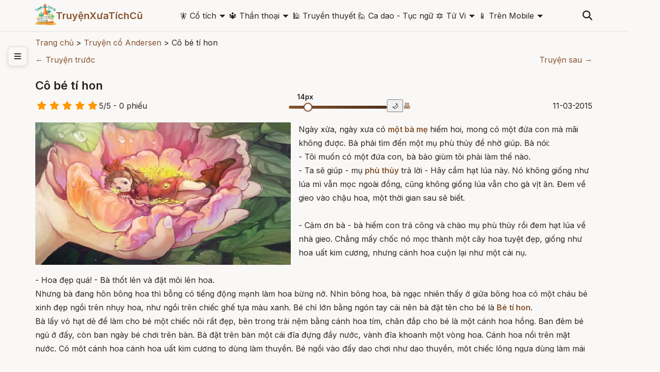

--- FILE ---
content_type: text/html; charset=UTF-8
request_url: http://truyenxuatichcu.com/truyen-co-andersen/co-be-ti-hon.html
body_size: 20551
content:
<!DOCTYPE html>
<html lang="vi">

<head lang="vi">
    <meta http-equiv="Content-Type" content="text/html; charset=UTF-8" />
    <meta name="description"
        content="Xin chào các bạn nhỏ! Hôm nay, chúng ta cùng bước vào thế giới diệu kỳ với một cô bé vô cùng đặc biệt – nhỏ xíu như ngón tay cái. Đây là câu chuyện cảm động và kỳ lạ mang tên &quot;Cô bé Tí Hon&quot; – một trong những truyện cổ nổi tiếng nhất của Andersen." />
    <meta name="keywords"
        content="truyện cổ tích, thần thoại, truyền thuyết, sự tích, điển tích, lịch sử, truyện cổ Grim, Andersen, thần thoại hy lạp, cổ tích việt nam, thần thoại việt nam,truyen co tich, chuyen co tich, thế giới cổ tích, kho tàng truyện cổ tích, đọc truyện cổ tích, kể chuyện cổ tích, truyện cổ tích hay" />
    <meta name="robots"
        content="index, follow" />

    <meta http-equiv="Cache-Control" content="private" />
    <meta http-equiv="Expires" content="86400000" />
    <meta http-equiv="Cache-Control" content="max-age=86400000" />

    <title>
        Cô bé tí hon - Truyện cổ Andersen    </title>

    <meta name="generator" content="Truyện Xưa Tích Cũ" />
    <link type="image/x-icon" rel="icon" href="http://truyenxuatichcu.com/templates/tale-haven-studio/img/favico.png" />
    <link rel="image_src" href="http://truyenxuatichcu.com/medias/articles/img/2015/03/co-be-ti-hon.jpg" />
    <meta name="author" content="TruyệnXưaTíchCũ.cOm" />

    <meta http-equiv="content-language" content="vi" />
    <link rel="alternate" href="http://truyenxuatichcu.com/truyen-co-andersen/co-be-ti-hon.html"
        hreflang="vi" />
    <!-- end: Meta -->

    <!-- start: Mobile Specific -->
    <meta name="viewport" content="width=device-width, initial-scale=1, maximum-scale=1" />
    <!-- end: Mobile Specific -->

    <!-- start: Facebook Open Graph -->
    <meta property="og:title"
        content="Cô bé tí hon - Truyện cổ Andersen" />
    <meta property="og:description"
        content="Xin chào các bạn nhỏ! Hôm nay, chúng ta cùng bước vào thế giới diệu kỳ với một cô bé vô cùng đặc biệt – nhỏ xíu như ngón tay cái. Đây là câu chuyện cảm động và kỳ lạ mang tên &quot;Cô bé Tí Hon&quot; – một trong những truyện cổ nổi tiếng nhất của Andersen." />
    <meta property="og:type" content="article" />
    <meta property="og:url"
        content="http://truyenxuatichcu.com/truyen-co-andersen/co-be-ti-hon.html" />
    <meta property="og:image"
        content="http://truyenxuatichcu.com/medias/articles/img/2015/03/co-be-ti-hon.jpg" />
    <meta property="og:site_name" content="TruyệnXưaTíchCũ" />
    <meta property="og:updated_time" content="1768896802" />
    <meta property="og:app_id" content="1313213732028546" />
    <meta property="fb:pages" content="173903736114753" />
    <link rel="canonical" href="http://truyenxuatichcu.com/truyen-co-andersen/co-be-ti-hon.html" />
    <!-- end: Facebook Open Graph -->

    <link href="http://truyenxuatichcu.com/templates/tale-haven-studio/img/favico.png" rel="shortcut icon">


    <!-- <script type="text/javascript" src="http://truyenxuatichcu.com/templates/tale-haven-studio/js/jquery.min.js"></script> -->
    <!-- jQuery -->
    <script src="https://code.jquery.com/jquery-3.7.1.min.js"></script>
    <!-- Main Script -->
    <script src="http://truyenxuatichcu.com/templates/tale-haven-studio/public/script.js?v=1768896802"></script>
    <!-- Google Fonts -->
    <link rel="stylesheet"
        href="https://fonts.googleapis.com/css2?family=Crimson+Text:ital,wght@0,400;0,600;1,400&family=Inter:wght@300;400;500;600&display=swap">

    <!-- Font Awesome for icons -->
    <link rel="stylesheet" href="https://cdnjs.cloudflare.com/ajax/libs/font-awesome/6.4.0/css/all.min.css">

    <!-- Main CSS -->
    <link rel="stylesheet" href="http://truyenxuatichcu.com/templates/tale-haven-studio/public/styles.css?v=1768896802">

    <script defer="defer" src="http://truyenxuatichcu.com/templates/tale-haven-studio/js/items.js"></script>
    <script defer="defer" src="http://truyenxuatichcu.com/templates/tale-haven-studio/js/jsLogin.js"></script>
    <script defer="defer" src="http://truyenxuatichcu.com/templates/tale-haven-studio/js/jsComment.js"></script>

    <script src="http://truyenxuatichcu.com/libs/js/jsSystems.js" language="javascript" type="text/javascript"></script><link href="http://truyenxuatichcu.com/libs/css/default.css" type="text/css" rel="stylesheet"/>    <!-- end: Java Script -->

    <!-- <script async custom-element="amp-auto-ads" src="https://cdn.ampproject.org/v0/amp-auto-ads-0.1.js">
    </script>
    <amp-auto-ads type="adsense" data-ad-client="ca-pub-1656614863517753"> </amp-auto-ads> -->

    <script async src="//pagead2.googlesyndication.com/pagead/js/adsbygoogle.js"></script>

</head>

<body itemscope itemtype="http://schema.org/WebPage">
    <!-- Header -->
    <header class="header">
        <div class="container">
            <div class="header-content">
                <!-- Logo -->
                <div class="logo">
                    <!-- <i class="fas fa-book-open"></i>
                    <span>Truyện Cổ</span> -->


                    <a id="logo" href="http://truyenxuatichcu.com">
                        <img src="http://truyenxuatichcu.com/templates/tale-haven-studio/img/logo.png" alt="TruyệnXưaTíchCũ"
                            title="Cho tôi một vé về với tuổi thơ - Truyện Xưa Tích Cũ" />

                    </a>
                    <a href="http://truyenxuatichcu.com">
                        <span>TruyệnXưaTíchCũ</span>
                    </a>
                </div>

                <!-- Desktop Navigation -->
<nav class="main-menu nav-desktop">
            <div class="menu-item">
            <a href="http://truyenxuatichcu.com/co-tich-viet-nam" title="Đọc truyện cổ tích"
                class="nav-link dropdown-toggle "><span class='icon'>&#129498; </span>Cổ tích</a>
                            <span>&#128899;</span>
                <div class="dropdown-menu" data-role="dropdown">
                    <ul data-role="dropdown">
                                                    <li><a href="https://truyenxuatichcu.com/co-tich-viet-nam"
                                    title="Cổ tích Việt Nam">Cổ tích Việt Nam</a></li>
                                                        <li><a href="https://truyenxuatichcu.com/truyen-co-grimm"
                                    title="Truyện cổ Grimm">Truyện cổ Grimm</a></li>
                                                        <li><a href="https://truyenxuatichcu.com/truyen-co-andersen"
                                    title="Truyện cổ Andersen">Truyện cổ Andersen</a></li>
                                                        <li><a href="https://truyenxuatichcu.com/nghin-le-mot-dem"
                                    title="Nghìn lẻ một đêm">Nghìn lẻ một đêm</a></li>
                                                        <li><a href="https://truyenxuatichcu.com/co-tich-the-gioi"
                                    title="Cổ tích thế giới">Cổ tích thế giới</a></li>
                                                        <li><a href="https://truyenxuatichcu.com/co-tich-nhat-ban"
                                    title="Cổ tích Nhật Bản">Cổ tích Nhật Bản</a></li>
                                                        <li><a href="https://truyenxuatichcu.com/truyen-co-trung-quoc"
                                    title="Truyện cổ Trung Quốc">Truyện cổ Trung Quốc</a></li>
                                                        <li><a href="https://truyenxuatichcu.com/nhung-cau-truyen-co-tich-nga"
                                    title="Những câu truyện cổ tích Nga">Những câu truyện cổ tích Nga</a></li>
                            </ul><ul data-role="dropdown">                            <li><a href="https://truyenxuatichcu.com/truyen-co-do-thai"
                                    title="Truyện cổ Do Thái">Truyện cổ Do Thái</a></li>
                                                        <li><a href="https://truyenxuatichcu.com/truyen-co-tay-tang"
                                    title="Truyện cổ Tây Tạng">Truyện cổ Tây Tạng</a></li>
                                                        <li><a href="https://truyenxuatichcu.com/truyen-co-a-rap"
                                    title="Truyện cổ Ả Rập">Truyện cổ Ả Rập</a></li>
                                                        <li><a href="https://truyenxuatichcu.com/truyen-co-xyri"
                                    title="Truyện cổ Xyri">Truyện cổ Xyri</a></li>
                                                        <li><a href="https://truyenxuatichcu.com/truyen-co-philippines"
                                    title="Truyện cổ Philippines">Truyện cổ Philippines</a></li>
                                                        <li><a href="https://truyenxuatichcu.com/truyen-xua-tich-cu"
                                    title="Truyện xưa tích cũ">Truyện xưa tích cũ</a></li>
                                                </ul>
                </div>
                    </div>
            <div class="menu-item">
            <a href="http://truyenxuatichcu.com/than-thoai" title="Thần thoại"
                class="nav-link dropdown-toggle "><span class='icon'>&#128305; </span>Thần thoại</a>
                            <span>&#128899;</span>
                <div class="dropdown-menu" data-role="dropdown">
                    <ul data-role="dropdown">
                                                    <li><a href="https://truyenxuatichcu.com/than-thoai-viet-nam"
                                    title="Thần thoại Việt Nam">Thần thoại Việt Nam</a></li>
                                                        <li><a href="https://truyenxuatichcu.com/than-thoai-hy-lap"
                                    title="Thần thoại Hy Lạp">Thần thoại Hy Lạp</a></li>
                                                        <li><a href="https://truyenxuatichcu.com/than-thoai-bac-au"
                                    title="Thần thoại Bắc Âu">Thần thoại Bắc Âu</a></li>
                                                        <li><a href="https://truyenxuatichcu.com/than-thoai-ai-cap"
                                    title="Thần thoại Ai Cập">Thần thoại Ai Cập</a></li>
                                                        <li><a href="https://truyenxuatichcu.com/than-thoai-an-do-hindu"
                                    title="Thần thoại Ấn Độ">Thần thoại Ấn Độ</a></li>
                                                        <li><a href="https://truyenxuatichcu.com/than-thoai-nhat-ban"
                                    title="Thần thoại Nhật Bản">Thần thoại Nhật Bản</a></li>
                                                        <li><a href="https://truyenxuatichcu.com/than-thoai-celtic-ireland"
                                    title="Thần thoại Celtic - Ireland">Thần thoại Celtic - Ireland</a></li>
                                                        <li><a href="https://truyenxuatichcu.com/than-thoai-baltic-litva"
                                    title="Thần thoại Baltic - Litva">Thần thoại Baltic - Litva</a></li>
                                                        <li><a href="https://truyenxuatichcu.com/than-thoai-slavic-nguoi-slav-xla-vo"
                                    title="Thần thoại Slavic - Người Slav (Xla-vơ)">Thần thoại Slavic - Người Slav (Xla-vơ)</a></li>
                                                        <li><a href="https://truyenxuatichcu.com/than-thoai-a-rap"
                                    title="Thần thoại Ả Rập">Thần thoại Ả Rập</a></li>
                                                        <li><a href="https://truyenxuatichcu.com/than-thoai-la-ma"
                                    title="Thần thoại La Mã">Thần thoại La Mã</a></li>
                                                        <li><a href="https://truyenxuatichcu.com/than-thoai-trung-hoa"
                                    title="Thần thoại Trung Hoa">Thần thoại Trung Hoa</a></li>
                            </ul><ul data-role="dropdown">                            <li><a href="https://truyenxuatichcu.com/than-thoai-trieu-tien"
                                    title="Thần thoại Triều Tiên">Thần thoại Triều Tiên</a></li>
                                                        <li><a href="https://truyenxuatichcu.com/than-thoai-nguoi-Semitic"
                                    title="Thần thoại người Semitic">Thần thoại người Semitic</a></li>
                                                        <li><a href="https://truyenxuatichcu.com/than-thoai-philippines"
                                    title="Thần thoại Philippines">Thần thoại Philippines</a></li>
                                                        <li><a href="https://truyenxuatichcu.com/than-thoai-aztec"
                                    title="Thần thoại Aztec">Thần thoại Aztec</a></li>
                                                        <li><a href="https://truyenxuatichcu.com/than-thoai-maori"
                                    title="Thần thoại Maori">Thần thoại Maori</a></li>
                                                        <li><a href="https://truyenxuatichcu.com/than-thoai-luong-ha"
                                    title="Thần thoại Lưỡng Hà">Thần thoại Lưỡng Hà</a></li>
                                                        <li><a href="https://truyenxuatichcu.com/than-thoai-polynesia-cac-quan-dao"
                                    title="Thần thoại Polynesia - các quần đảo">Thần thoại Polynesia - các quần đảo</a></li>
                                                        <li><a href="https://truyenxuatichcu.com/than-thoai-nguoi-inca"
                                    title="Thần thoại người Inca">Thần thoại người Inca</a></li>
                                                        <li><a href="https://truyenxuatichcu.com/than-thoai-maya"
                                    title="Thần thoại Maya">Thần thoại Maya</a></li>
                                                        <li><a href="https://truyenxuatichcu.com/than-thoai-trung-dong-can-dong"
                                    title="Thần thoại Trung Đông - Cận Đông">Thần thoại Trung Đông - Cận Đông</a></li>
                                                        <li><a href="https://truyenxuatichcu.com/than-thoai-ba-tu-va-hoa-giao"
                                    title="Thần thoại Ba Tư và Hỏa Giáo">Thần thoại Ba Tư và Hỏa Giáo</a></li>
                                                        <li><a href="https://truyenxuatichcu.com/than-thoai-nguoi-da-do-chau-my-bac-my"
                                    title="Thần thoại người da đỏ - châu mỹ - bắc mỹ">Thần thoại người da đỏ - châu mỹ - bắc mỹ</a></li>
                            </ul><ul data-role="dropdown">                            <li><a href="https://truyenxuatichcu.com/than-thoai-brazil"
                                    title="Thần thoại Brazil">Thần thoại Brazil</a></li>
                                                        <li><a href="https://truyenxuatichcu.com/than-thoai-romania"
                                    title="Thần thoại Romania">Thần thoại Romania</a></li>
                                                        <li><a href="https://truyenxuatichcu.com/than-thoai-chau-phi"
                                    title="Thần thoại châu Phi">Thần thoại châu Phi</a></li>
                                                        <li><a href="https://truyenxuatichcu.com/than-thoai-australia"
                                    title="Thần thoại Australia">Thần thoại Australia</a></li>
                                                        <li><a href="https://truyenxuatichcu.com/than-thoai-ma-lai-malaysia"
                                    title="Thần thoại Mã Lai - Malaysia">Thần thoại Mã Lai - Malaysia</a></li>
                                                        <li><a href="https://truyenxuatichcu.com/than-thoai-trung-a"
                                    title="Thần thoại Trung Á">Thần thoại Trung Á</a></li>
                                                        <li><a href="https://truyenxuatichcu.com/than-thoai-cua-nguoi-yoruba"
                                    title="Thần thoại của người Yoruba">Thần thoại của người Yoruba</a></li>
                                                        <li><a href="https://truyenxuatichcu.com/than-thoai-campuchia"
                                    title="Thần thoại Campuchia">Thần thoại Campuchia</a></li>
                                                        <li><a href="https://truyenxuatichcu.com/than-thoai-thai-lan"
                                    title="Thần thoại Thái Lan">Thần thoại Thái Lan</a></li>
                                                </ul>
                </div>
                    </div>
            <div class="menu-item">
            <a href="http://truyenxuatichcu.com/truyen-thuyet-viet-nam" title="Truyền thuyết Việt Nam"
                class="nav-link  "><span class='icon'>&#128332; </span>Truyền thuyết</a>
                    </div>
            <div class="menu-item">
            <a href="http://truyenxuatichcu.com/ca-dao-tuc-ngu" title="Ca dao - Tục ngữ"
                class="nav-link  "><span class='icon'>&#128587; </span>Ca dao - Tục ngữ</a>
                    </div>
            <div class="menu-item">
            <a href="http://amlich.truyenxuatichcu.com/tu-vi" title="Xem tử vi 12 con giáp, tử vi 12 cung hoàng đạo"
                class="nav-link dropdown-toggle "><span class='icon'>&#128303; </span>Tử Vi</a>
                            <span>&#128899;</span>
                <div class="dropdown-menu" data-role="dropdown">
                    <ul data-role="dropdown">
                                                    <li><a href="http://amlich.truyenxuatichcu.com/van-khan"
                                    title="Văn khấn">Văn khấn</a></li>
                                                        <li><a href="http://amlich.truyenxuatichcu.com/le-hoi-viet-nam-lich-viet-nam"
                                    title="Lễ hội Việt Nam - lịch Việt Nam">Lễ hội Việt Nam - lịch Việt Nam</a></li>
                                                        <li><a href="http://amlich.truyenxuatichcu.com/tu-vi-12-con-giap-2019"
                                    title="Tử vi 12 con giáp 2019">Tử vi 12 con giáp 2019</a></li>
                                                        <li><a href="http://amlich.truyenxuatichcu.com/tu-vi-12-cung-hoang-dao-2019"
                                    title="Tử vi 12 cung hoàng đạo 2019">Tử vi 12 cung hoàng đạo 2019</a></li>
                                                        <li><a href="http://amlich.truyenxuatichcu.com/tu-vi-12-con-giap-2018"
                                    title="Tử vi 12 con giáp 2018">Tử vi 12 con giáp 2018</a></li>
                                                        <li><a href="http://amlich.truyenxuatichcu.com/tu-vi-12-cung-hoang-dao-2018"
                                    title="Tử vi 12 cung hoàng đạo 2018">Tử vi 12 cung hoàng đạo 2018</a></li>
                                                </ul>
                </div>
                    </div>
            <div class="menu-item">
            <a href="https://play.google.com/store/apps/details?id=com.truyenxuatichcu.truyenxuatichcu" title="Ứng dụng truyện xưa tích cũ cho Android"
                class="nav-link dropdown-toggle "><span class='icon'>&#128241; </span>Trên Mobile</a>
                            <span>&#128899;</span>
                <div class="dropdown-menu" data-role="dropdown">
                    <ul data-role="dropdown">
                                                    <li><a href="https://play.google.com/store/apps/details?id=com.truyenxuatichcu.truyenxuatichcu"
                                    title="<span class='mif-android fg-darkGreen'></span> Android"><span class='mif-android fg-darkGreen'></span> Android</a></li>
                                                        <li><a href="https://itunes.apple.com/us/app/truy%E1%BB%87n-x%C6%B0a-t%C3%ADch-c%C5%A9/id1437984851?mt=8"
                                    title="<span class='mif-apple fg-cobalt'></span> Apple - Iphone"><span class='mif-apple fg-cobalt'></span> Apple - Iphone</a></li>
                                                </ul>
                </div>
                    </div>
    </nav>

<nav class="main-menu nav-mobile">
            <div class="menu-item">
            <a href="http://truyenxuatichcu.com/co-tich-viet-nam" title="Đọc truyện cổ tích"
                class="nav-link dropdown-toggle "><span class='icon'>&#129498; </span>Cổ tích</a>
                            <!-- <span>&#128899;</span> -->
                <ul class="dropdown-menu" data-role="dropdown">
                                            <li><a href="https://truyenxuatichcu.com/co-tich-viet-nam"
                                title="Cổ tích Việt Nam">Cổ tích Việt Nam</a></li>
                                            <li><a href="https://truyenxuatichcu.com/truyen-co-grimm"
                                title="Truyện cổ Grimm">Truyện cổ Grimm</a></li>
                                            <li><a href="https://truyenxuatichcu.com/truyen-co-andersen"
                                title="Truyện cổ Andersen">Truyện cổ Andersen</a></li>
                                            <li><a href="https://truyenxuatichcu.com/nghin-le-mot-dem"
                                title="Nghìn lẻ một đêm">Nghìn lẻ một đêm</a></li>
                                            <li><a href="https://truyenxuatichcu.com/co-tich-the-gioi"
                                title="Cổ tích thế giới">Cổ tích thế giới</a></li>
                                            <li><a href="https://truyenxuatichcu.com/co-tich-nhat-ban"
                                title="Cổ tích Nhật Bản">Cổ tích Nhật Bản</a></li>
                                            <li><a href="https://truyenxuatichcu.com/truyen-co-trung-quoc"
                                title="Truyện cổ Trung Quốc">Truyện cổ Trung Quốc</a></li>
                                            <li><a href="https://truyenxuatichcu.com/nhung-cau-truyen-co-tich-nga"
                                title="Những câu truyện cổ tích Nga">Những câu truyện cổ tích Nga</a></li>
                                            <li><a href="https://truyenxuatichcu.com/truyen-co-do-thai"
                                title="Truyện cổ Do Thái">Truyện cổ Do Thái</a></li>
                                            <li><a href="https://truyenxuatichcu.com/truyen-co-tay-tang"
                                title="Truyện cổ Tây Tạng">Truyện cổ Tây Tạng</a></li>
                                            <li><a href="https://truyenxuatichcu.com/truyen-co-a-rap"
                                title="Truyện cổ Ả Rập">Truyện cổ Ả Rập</a></li>
                                            <li><a href="https://truyenxuatichcu.com/truyen-co-xyri"
                                title="Truyện cổ Xyri">Truyện cổ Xyri</a></li>
                                            <li><a href="https://truyenxuatichcu.com/truyen-co-philippines"
                                title="Truyện cổ Philippines">Truyện cổ Philippines</a></li>
                                            <li><a href="https://truyenxuatichcu.com/truyen-xua-tich-cu"
                                title="Truyện xưa tích cũ">Truyện xưa tích cũ</a></li>
                                    </ul>
                    </div>
            <div class="menu-item">
            <a href="http://truyenxuatichcu.com/than-thoai" title="Thần thoại"
                class="nav-link dropdown-toggle "><span class='icon'>&#128305; </span>Thần thoại</a>
                            <!-- <span>&#128899;</span> -->
                <ul class="dropdown-menu" data-role="dropdown">
                                            <li><a href="https://truyenxuatichcu.com/than-thoai-viet-nam"
                                title="Thần thoại Việt Nam">Thần thoại Việt Nam</a></li>
                                            <li><a href="https://truyenxuatichcu.com/than-thoai-hy-lap"
                                title="Thần thoại Hy Lạp">Thần thoại Hy Lạp</a></li>
                                            <li><a href="https://truyenxuatichcu.com/than-thoai-bac-au"
                                title="Thần thoại Bắc Âu">Thần thoại Bắc Âu</a></li>
                                            <li><a href="https://truyenxuatichcu.com/than-thoai-ai-cap"
                                title="Thần thoại Ai Cập">Thần thoại Ai Cập</a></li>
                                            <li><a href="https://truyenxuatichcu.com/than-thoai-an-do-hindu"
                                title="Thần thoại Ấn Độ">Thần thoại Ấn Độ</a></li>
                                            <li><a href="https://truyenxuatichcu.com/than-thoai-nhat-ban"
                                title="Thần thoại Nhật Bản">Thần thoại Nhật Bản</a></li>
                                            <li><a href="https://truyenxuatichcu.com/than-thoai-celtic-ireland"
                                title="Thần thoại Celtic - Ireland">Thần thoại Celtic - Ireland</a></li>
                                            <li><a href="https://truyenxuatichcu.com/than-thoai-baltic-litva"
                                title="Thần thoại Baltic - Litva">Thần thoại Baltic - Litva</a></li>
                                            <li><a href="https://truyenxuatichcu.com/than-thoai-slavic-nguoi-slav-xla-vo"
                                title="Thần thoại Slavic - Người Slav (Xla-vơ)">Thần thoại Slavic - Người Slav (Xla-vơ)</a></li>
                                            <li><a href="https://truyenxuatichcu.com/than-thoai-a-rap"
                                title="Thần thoại Ả Rập">Thần thoại Ả Rập</a></li>
                                            <li><a href="https://truyenxuatichcu.com/than-thoai-la-ma"
                                title="Thần thoại La Mã">Thần thoại La Mã</a></li>
                                            <li><a href="https://truyenxuatichcu.com/than-thoai-trung-hoa"
                                title="Thần thoại Trung Hoa">Thần thoại Trung Hoa</a></li>
                                            <li><a href="https://truyenxuatichcu.com/than-thoai-trieu-tien"
                                title="Thần thoại Triều Tiên">Thần thoại Triều Tiên</a></li>
                                            <li><a href="https://truyenxuatichcu.com/than-thoai-nguoi-Semitic"
                                title="Thần thoại người Semitic">Thần thoại người Semitic</a></li>
                                            <li><a href="https://truyenxuatichcu.com/than-thoai-philippines"
                                title="Thần thoại Philippines">Thần thoại Philippines</a></li>
                                            <li><a href="https://truyenxuatichcu.com/than-thoai-aztec"
                                title="Thần thoại Aztec">Thần thoại Aztec</a></li>
                                            <li><a href="https://truyenxuatichcu.com/than-thoai-maori"
                                title="Thần thoại Maori">Thần thoại Maori</a></li>
                                            <li><a href="https://truyenxuatichcu.com/than-thoai-luong-ha"
                                title="Thần thoại Lưỡng Hà">Thần thoại Lưỡng Hà</a></li>
                                            <li><a href="https://truyenxuatichcu.com/than-thoai-polynesia-cac-quan-dao"
                                title="Thần thoại Polynesia - các quần đảo">Thần thoại Polynesia - các quần đảo</a></li>
                                            <li><a href="https://truyenxuatichcu.com/than-thoai-nguoi-inca"
                                title="Thần thoại người Inca">Thần thoại người Inca</a></li>
                                            <li><a href="https://truyenxuatichcu.com/than-thoai-maya"
                                title="Thần thoại Maya">Thần thoại Maya</a></li>
                                            <li><a href="https://truyenxuatichcu.com/than-thoai-trung-dong-can-dong"
                                title="Thần thoại Trung Đông - Cận Đông">Thần thoại Trung Đông - Cận Đông</a></li>
                                            <li><a href="https://truyenxuatichcu.com/than-thoai-ba-tu-va-hoa-giao"
                                title="Thần thoại Ba Tư và Hỏa Giáo">Thần thoại Ba Tư và Hỏa Giáo</a></li>
                                            <li><a href="https://truyenxuatichcu.com/than-thoai-nguoi-da-do-chau-my-bac-my"
                                title="Thần thoại người da đỏ - châu mỹ - bắc mỹ">Thần thoại người da đỏ - châu mỹ - bắc mỹ</a></li>
                                            <li><a href="https://truyenxuatichcu.com/than-thoai-brazil"
                                title="Thần thoại Brazil">Thần thoại Brazil</a></li>
                                            <li><a href="https://truyenxuatichcu.com/than-thoai-romania"
                                title="Thần thoại Romania">Thần thoại Romania</a></li>
                                            <li><a href="https://truyenxuatichcu.com/than-thoai-chau-phi"
                                title="Thần thoại châu Phi">Thần thoại châu Phi</a></li>
                                            <li><a href="https://truyenxuatichcu.com/than-thoai-australia"
                                title="Thần thoại Australia">Thần thoại Australia</a></li>
                                            <li><a href="https://truyenxuatichcu.com/than-thoai-ma-lai-malaysia"
                                title="Thần thoại Mã Lai - Malaysia">Thần thoại Mã Lai - Malaysia</a></li>
                                            <li><a href="https://truyenxuatichcu.com/than-thoai-trung-a"
                                title="Thần thoại Trung Á">Thần thoại Trung Á</a></li>
                                            <li><a href="https://truyenxuatichcu.com/than-thoai-cua-nguoi-yoruba"
                                title="Thần thoại của người Yoruba">Thần thoại của người Yoruba</a></li>
                                            <li><a href="https://truyenxuatichcu.com/than-thoai-campuchia"
                                title="Thần thoại Campuchia">Thần thoại Campuchia</a></li>
                                            <li><a href="https://truyenxuatichcu.com/than-thoai-thai-lan"
                                title="Thần thoại Thái Lan">Thần thoại Thái Lan</a></li>
                                    </ul>
                    </div>
            <div class="menu-item">
            <a href="http://truyenxuatichcu.com/truyen-thuyet-viet-nam" title="Truyền thuyết Việt Nam"
                class="nav-link  "><span class='icon'>&#128332; </span>Truyền thuyết</a>
                    </div>
            <div class="menu-item">
            <a href="http://truyenxuatichcu.com/ca-dao-tuc-ngu" title="Ca dao - Tục ngữ"
                class="nav-link  "><span class='icon'>&#128587; </span>Ca dao - Tục ngữ</a>
                    </div>
            <div class="menu-item">
            <a href="http://amlich.truyenxuatichcu.com/tu-vi" title="Xem tử vi 12 con giáp, tử vi 12 cung hoàng đạo"
                class="nav-link dropdown-toggle "><span class='icon'>&#128303; </span>Tử Vi</a>
                            <!-- <span>&#128899;</span> -->
                <ul class="dropdown-menu" data-role="dropdown">
                                            <li><a href="http://amlich.truyenxuatichcu.com/van-khan"
                                title="Văn khấn">Văn khấn</a></li>
                                            <li><a href="http://amlich.truyenxuatichcu.com/le-hoi-viet-nam-lich-viet-nam"
                                title="Lễ hội Việt Nam - lịch Việt Nam">Lễ hội Việt Nam - lịch Việt Nam</a></li>
                                            <li><a href="http://amlich.truyenxuatichcu.com/tu-vi-12-con-giap-2019"
                                title="Tử vi 12 con giáp 2019">Tử vi 12 con giáp 2019</a></li>
                                            <li><a href="http://amlich.truyenxuatichcu.com/tu-vi-12-cung-hoang-dao-2019"
                                title="Tử vi 12 cung hoàng đạo 2019">Tử vi 12 cung hoàng đạo 2019</a></li>
                                            <li><a href="http://amlich.truyenxuatichcu.com/tu-vi-12-con-giap-2018"
                                title="Tử vi 12 con giáp 2018">Tử vi 12 con giáp 2018</a></li>
                                            <li><a href="http://amlich.truyenxuatichcu.com/tu-vi-12-cung-hoang-dao-2018"
                                title="Tử vi 12 cung hoàng đạo 2018">Tử vi 12 cung hoàng đạo 2018</a></li>
                                    </ul>
                    </div>
            <div class="menu-item">
            <a href="https://play.google.com/store/apps/details?id=com.truyenxuatichcu.truyenxuatichcu" title="Ứng dụng truyện xưa tích cũ cho Android"
                class="nav-link dropdown-toggle "><span class='icon'>&#128241; </span>Trên Mobile</a>
                            <!-- <span>&#128899;</span> -->
                <ul class="dropdown-menu" data-role="dropdown">
                                            <li><a href="https://play.google.com/store/apps/details?id=com.truyenxuatichcu.truyenxuatichcu"
                                title="<span class='mif-android fg-darkGreen'></span> Android"><span class='mif-android fg-darkGreen'></span> Android</a></li>
                                            <li><a href="https://itunes.apple.com/us/app/truy%E1%BB%87n-x%C6%B0a-t%C3%ADch-c%C5%A9/id1437984851?mt=8"
                                title="<span class='mif-apple fg-cobalt'></span> Apple - Iphone"><span class='mif-apple fg-cobalt'></span> Apple - Iphone</a></li>
                                    </ul>
                    </div>
    </nav><!-- Search & Mobile Menu -->
<div class="header-actions" id="search-form">
    <form role="search" action="http://truyenxuatichcu.com/tim-kiem" method="get" name="formSearch" id="formSearch" data-role="validator">
        <input type="text" name="keyword" id="keyword" placeholder="Nhập từ khóa ..." data-validate-func="required"
            data-validate-hine="Bạn phải nhập từ khóa tìm kiếm!" value="">
        <!-- <input class="button medium button-style1" type="submit" id="search-submit" value="Tìm kiếm"> -->
    </form>
    <button class="search-btn">
        <i class="fas fa-search"></i>
    </button>
    

    <!-- <h3 class="widget-title">{$title}</h3>  -->


</div>

<!-- <form role="search" id="search-form" method="get" action="http://truyenxuatichcu.com/tim-kiem">
                            <input type="text" name="keyword" id="s">
                            <input class="button medium button-style1" type="submit" id="search-submit" value="Search">
                        </form> -->                <button class="mobile-menu-btn">
                    <i class="fas fa-bars"></i>
                </button>
                <!-- Desktop Navigation -->
                <!-- <nav class="nav-desktop">
                    <a href="#" class="nav-link">Trang chủ</a>
                    <a href="#" class="nav-link">Cổ tích</a>
                    <a href="#" class="nav-link">Thần thoại</a>
                    <a href="#" class="nav-link">Truyền thuyết</a>
                    <a href="#" class="nav-link">Grimm</a>
                </nav> -->


            </div>

            <!-- Mobile Navigation -->
            <!-- <nav class="nav-mobile">
                <a href="#" class="nav-link">Trang chủ</a>
                <a href="#" class="nav-link">Cổ tích</a>
                <a href="#" class="nav-link">Thần thoại</a>
                <a href="#" class="nav-link">Truyền thuyết</a>
                <a href="#" class="nav-link">Grimm</a>
            </nav> -->
        </div>
    </header>

    <!-- Hero Section -->
    
    

            <!-- Sidebar Toggle -->
        <button class="sidebar-toggle" id="sidebarToggle">
            <i class="fas fa-bars"></i>
        </button>

        <!-- Sidebar -->
        <aside class="sidebar" id="sidebar">
            <div class="sidebar-content">
                <!-- <div class="sidebar-section">
                    <h3 class="sidebar-title">Danh mục</h3>
                    <ul class="sidebar-nav">
                        <li class="sidebar-nav-item">
                            <a href="categories.html" class="sidebar-nav-link">
                                <i class="fas fa-th-large"></i>
                                Tất cả danh mục
                            </a>
                        </li>
                        <li class="sidebar-nav-item">
                            <a href="category.html?cat=co-tich" class="sidebar-nav-link active">
                                <i class="fas fa-crown"></i>
                                Cổ tích
                            </a>
                        </li>
                        <li class="sidebar-nav-item">
                            <a href="category.html?cat=than-thoai" class="sidebar-nav-link">
                                <i class="fas fa-bolt"></i>
                                Thần thoại
                            </a>
                        </li>
                        <li class="sidebar-nav-item">
                            <a href="category.html?cat=truyen-thuyet" class="sidebar-nav-link">
                                <i class="fas fa-mountain"></i>
                                Truyền thuyết
                            </a>
                        </li>
                    </ul>
                </div>

                <div class="sidebar-section">
                    <h3 class="sidebar-title">Nội dung</h3>
                    <ul class="sidebar-nav">
                        <li class="sidebar-nav-item">
                            <a href="books.html" class="sidebar-nav-link">
                                <i class="fas fa-book"></i>
                                Sách truyện
                            </a>
                        </li>
                        <li class="sidebar-nav-item">
                            <a href="videos.html" class="sidebar-nav-link">
                                <i class="fas fa-play"></i>
                                Video truyện
                            </a>
                        </li>
                        <li class="sidebar-nav-item">
                            <a href="gallery.html" class="sidebar-nav-link">
                                <i class="fas fa-images"></i>
                                Gallery
                            </a>
                        </li>
                    </ul>
                </div>

                <div class="sidebar-section">
                    <h3 class="sidebar-title">Khác</h3>
                    <ul class="sidebar-nav">
                        <li class="sidebar-nav-item">
                            <a href="search.html" class="sidebar-nav-link">
                                <i class="fas fa-search"></i>
                                Tìm kiếm
                            </a>
                        </li>
                        <li class="sidebar-nav-item">
                            <a href="tag.html" class="sidebar-nav-link">
                                <i class="fas fa-tags"></i>
                                Tags
                            </a>
                        </li>
                    </ul>
                </div> -->

                <!-- Search & Mobile Menu -->
<div class="header-actions" id="search-form">
    <form role="search" action="http://truyenxuatichcu.com/tim-kiem" method="get" name="formSearch" id="formSearch" data-role="validator">
        <input type="text" name="keyword" id="keyword" placeholder="Nhập từ khóa ..." data-validate-func="required"
            data-validate-hine="Bạn phải nhập từ khóa tìm kiếm!" value="">
        <!-- <input class="button medium button-style1" type="submit" id="search-submit" value="Tìm kiếm"> -->
    </form>
    <button class="search-btn">
        <i class="fas fa-search"></i>
    </button>
    

    <!-- <h3 class="widget-title">{$title}</h3>  -->


</div>

<!-- <form role="search" id="search-form" method="get" action="http://truyenxuatichcu.com/tim-kiem">
                            <input type="text" name="keyword" id="s">
                            <input class="button medium button-style1" type="submit" id="search-submit" value="Search">
                        </form> --><link rel="stylesheet" type="text/css" href="http://truyenxuatichcu.com/templates/tale-haven-studio/css/social-icons.css" />

<div class="bo-top bo-bottom mt-10">
    <a class="social-facebook" href="javascript:shared('fb');" data-toggle="tooltip" data-placement="top" title="Share on Facebook"> </a>
    <a class="social-twitter" href="javascript:shared('tw');" data-toggle="tooltip" data-placement="top" title="Share on Twiiter"></a>
    <a class="social-linkedin" href="javascript:shared('l-in');" data-toggle="tooltip" data-placement="top" title="Share on Linked-in"></a>
    <a class="social-googleplus" href="javascript:shared('g');" data-toggle="tooltip" data-placement="top" title="Share on Google+"></a>
    <a class="social-pinterest" href="javascript:shared('p');" data-toggle="tooltip" data-placement="top" title="Share on Pintrest"></a>
                        </div>


<script>

    function shared( type ) {
        var code= encodeURIComponent('http://truyenxuatichcu.com/truyen-co-andersen/co-be-ti-hon.html');
        var link = "";
        switch (type) {
            case 'fb':
                link = "https://www.facebook.com/sharer/sharer.php?u=http://truyenxuatichcu.com/truyen-co-andersen/co-be-ti-hon.html";
                break;
            case 'tw':
                link = "https://twitter.com/intent/tweet?url=http://truyenxuatichcu.com/truyen-co-andersen/co-be-ti-hon.html";
                break;
            case 'l-in':
                link = "https://www.linkedin.com/cws/share?url=http://truyenxuatichcu.com/truyen-co-andersen/co-be-ti-hon.html";
                break;
            case 'g':
                link = "https://plus.google.com/share?url=http://truyenxuatichcu.com/truyen-co-andersen/co-be-ti-hon.html";
                break;
            case 'p':
                link = "https://www.pinterest.com/pin/create/button/?url=http://truyenxuatichcu.com/truyen-co-andersen/co-be-ti-hon.html";
                break;
        }

        if( !window.open(link ,"", "width=500, height=500") ) {
            window.open(link,'_blank')
        }
    }


    // $(document).ready(function(){
    //     $('[data-toggle="tooltip"]').tooltip();
    // });
</script>

<div class="sidebar-section">
    <!-- <script async src="//pagead2.googlesyndication.com/pagead/js/adsbygoogle.js"></script> -->
    <!-- List Box Items -->
    <ins class="adsbygoogle" style="display:inline-block;width:300px;height:250px"
        data-ad-client="ca-pub-1656614863517753" data-ad-slot="6964048811"></ins>
    <script>
        (adsbygoogle = window.adsbygoogle || []).push({});
    </script>
</div>

<!-- start: Sidebar Menu -->
<div class="sidebar-section">
    <h3 class="sidebar-title">Danh mục</h3>
        <ul class="sidebar-nav">
                    <li class="sidebar-nav-item">
                <a href="http://truyenxuatichcu.com/than-thoai" title="Thần thoại" class="sidebar-nav-link">Thần thoại</a>
                                                    <!-- <ul class="-left children" ><li class="cat-item cat-item-7"><a href="http://truyenxuatichcu.com/than-thoai-bac-au">Thần thoại Bắc Âu</a> (105)</li>   <span class="mif-books mif-ani-heartbeat mif-ani-slow fg-grayLight"></span></li><li class="cat-item cat-item-7"><a href="http://truyenxuatichcu.com/than-thoai-chau-au">Thần thoại châu Âu</a> (48)</li>   <span class="mif-books mif-ani-heartbeat mif-ani-slow fg-grayLight"></span></li><li class="cat-item cat-item-7"><a href="http://truyenxuatichcu.com/than-thoai-ai-cap">Thần thoại Ai Cập</a> (67)</li>   <span class="mif-books mif-ani-heartbeat mif-ani-slow fg-grayLight"></span></li><li class="cat-item cat-item-7"><a href="http://truyenxuatichcu.com/than-thoai-celtic-ireland">Thần thoại Celtic - Ireland</a> (62)</li>   <span class="mif-books mif-ani-heartbeat mif-ani-slow fg-grayLight"></span></li><li class="cat-item cat-item-7"><a href="http://truyenxuatichcu.com/than-thoai-viet-nam">Thần thoại Việt Nam</a> (165)</li>   <span class="mif-books mif-ani-heartbeat mif-ani-slow fg-grayLight"></span></li><li class="cat-item cat-item-7"><a href="http://truyenxuatichcu.com/than-thoai-hy-lap">Thần thoại Hy Lạp</a> (331)</li>   <span class="mif-books mif-ani-heartbeat mif-ani-slow fg-grayLight"></span></li><li class="cat-item cat-item-7"><a href="http://truyenxuatichcu.com/than-thoai-baltic-litva">Thần thoại Baltic - Litva</a> (5)</li>   <span class="mif-books mif-ani-heartbeat mif-ani-slow fg-grayLight"></span></li><li class="cat-item cat-item-7"><a href="http://truyenxuatichcu.com/than-thoai-an-do-hindu">Thần thoại Ấn Độ - Hindu</a> (66)</li>   <span class="mif-books mif-ani-heartbeat mif-ani-slow fg-grayLight"></span></li><li class="cat-item cat-item-7"><a href="http://truyenxuatichcu.com/than-thoai-la-ma">Thần thoại La Mã</a> (17)</li>   <span class="mif-books mif-ani-heartbeat mif-ani-slow fg-grayLight"></span></li><li class="cat-item cat-item-7"><a href="http://truyenxuatichcu.com/than-thoai-a-rap">Thần thoại Ả Rập</a> (10)</li>   <span class="mif-books mif-ani-heartbeat mif-ani-slow fg-grayLight"></span></li><li class="cat-item cat-item-7"><a href="http://truyenxuatichcu.com/than-thoai-nhat-ban">Thần thoại Nhật Bản</a> (110)</li>   <span class="mif-books mif-ani-heartbeat mif-ani-slow fg-grayLight"></span></li><li class="cat-item cat-item-7"><a href="http://truyenxuatichcu.com/than-thoai-slavic-nguoi-slav-xla-vo">Thần thoại Slavic - Người Slav (Xla-vơ)</a> (26)</li>   <span class="mif-books mif-ani-heartbeat mif-ani-slow fg-grayLight"></span></li><li class="cat-item cat-item-7"><a href="http://truyenxuatichcu.com/than-thoai-trieu-tien">Thần thoại Triều Tiên</a> (40)</li>   <span class="mif-books mif-ani-heartbeat mif-ani-slow fg-grayLight"></span></li><li class="cat-item cat-item-7"><a href="http://truyenxuatichcu.com/than-thoai-trung-hoa">Thần thoại Trung Hoa</a> (84)</li>   <span class="mif-books mif-ani-heartbeat mif-ani-slow fg-grayLight"></span></li><li class="cat-item cat-item-7"><a href="http://truyenxuatichcu.com/than-thoai-aztec">Thần thoại Aztec</a> (23)</li>   <span class="mif-books mif-ani-heartbeat mif-ani-slow fg-grayLight"></span></li><li class="cat-item cat-item-7"><a href="http://truyenxuatichcu.com/than-thoai-maori">Thần thoại Maori</a> (17)</li>   <span class="mif-books mif-ani-heartbeat mif-ani-slow fg-grayLight"></span></li><li class="cat-item cat-item-7"><a href="http://truyenxuatichcu.com/than-thoai-luong-ha">Thần thoại Lưỡng Hà</a> (24)</li>   <span class="mif-books mif-ani-heartbeat mif-ani-slow fg-grayLight"></span></li><li class="cat-item cat-item-7"><a href="http://truyenxuatichcu.com/than-thoai-polynesia-cac-quan-dao">Thần thoại Polynesia - các quần đảo</a> (17)</li>   <span class="mif-books mif-ani-heartbeat mif-ani-slow fg-grayLight"></span></li><li class="cat-item cat-item-7"><a href="http://truyenxuatichcu.com/than-thoai-philippines">Thần thoại Philippines</a> (42)</li>   <span class="mif-books mif-ani-heartbeat mif-ani-slow fg-grayLight"></span></li><li class="cat-item cat-item-7"><a href="http://truyenxuatichcu.com/than-thoai-nguoi-semitic">Thần thoại người Semitic</a> (6)</li>   <span class="mif-books mif-ani-heartbeat mif-ani-slow fg-grayLight"></span></li><li class="cat-item cat-item-7"><a href="http://truyenxuatichcu.com/than-thoai-nguoi-inca">Thần thoại người Inca</a> (10)</li>   <span class="mif-books mif-ani-heartbeat mif-ani-slow fg-grayLight"></span></li><li class="cat-item cat-item-7"><a href="http://truyenxuatichcu.com/than-thoai-maya">Thần thoại Maya</a> (10)</li>   <span class="mif-books mif-ani-heartbeat mif-ani-slow fg-grayLight"></span></li><li class="cat-item cat-item-7"><a href="http://truyenxuatichcu.com/than-thoai-trung-dong-can-dong">Thần thoại Trung Đông - Cận Đông</a> (11)</li>   <span class="mif-books mif-ani-heartbeat mif-ani-slow fg-grayLight"></span></li><li class="cat-item cat-item-7"><a href="http://truyenxuatichcu.com/than-thoai-ba-tu-va-hoa-giao">Thần thoại Ba Tư và Hỏa Giáo</a> (21)</li>   <span class="mif-books mif-ani-heartbeat mif-ani-slow fg-grayLight"></span></li><li class="cat-item cat-item-7"><a href="http://truyenxuatichcu.com/than-thoai-nguoi-da-do-chau-my-bac-my">Thần thoại người da đỏ - châu mỹ - bắc mỹ</a> (47)</li>   <span class="mif-books mif-ani-heartbeat mif-ani-slow fg-grayLight"></span></li><li class="cat-item cat-item-7"><a href="http://truyenxuatichcu.com/than-thoai-brazil">Thần thoại Brazil</a> (7)</li>   <span class="mif-books mif-ani-heartbeat mif-ani-slow fg-grayLight"></span></li><li class="cat-item cat-item-7"><a href="http://truyenxuatichcu.com/than-thoai-romania">Thần thoại Romania</a> (2)</li>   <span class="mif-books mif-ani-heartbeat mif-ani-slow fg-grayLight"></span></li><li class="cat-item cat-item-7"><a href="http://truyenxuatichcu.com/than-thoai-chau-phi">Thần thoại châu Phi</a> (29)</li>   <span class="mif-books mif-ani-heartbeat mif-ani-slow fg-grayLight"></span></li><li class="cat-item cat-item-7"><a href="http://truyenxuatichcu.com/than-thoai-trung-a">Thần thoại Trung Á</a> (6)</li>   <span class="mif-books mif-ani-heartbeat mif-ani-slow fg-grayLight"></span></li><li class="cat-item cat-item-7"><a href="http://truyenxuatichcu.com/than-thoai-australia">Thần thoại Australia</a> (17)</li>   <span class="mif-books mif-ani-heartbeat mif-ani-slow fg-grayLight"></span></li><li class="cat-item cat-item-7"><a href="http://truyenxuatichcu.com/than-thoai-ma-lai-malaysia">Thần thoại Mã Lai - Malaysia</a> (30)</li>   <span class="mif-books mif-ani-heartbeat mif-ani-slow fg-grayLight"></span></li><li class="cat-item cat-item-7"><a href="http://truyenxuatichcu.com/than-thoai-cua-nguoi-yoruba">Thần thoại của người Yoruba</a> (16)</li>   <span class="mif-books mif-ani-heartbeat mif-ani-slow fg-grayLight"></span></li><li class="cat-item cat-item-7"><a href="http://truyenxuatichcu.com/than-thoai-campuchia">Thần thoại Campuchia</a> (3)</li>   <span class="mif-books mif-ani-heartbeat mif-ani-slow fg-grayLight"></span></li><li class="cat-item cat-item-7"><a href="http://truyenxuatichcu.com/than-thoai-thai-lan">Thần thoại Thái Lan</a> (7)</li>   <span class="mif-books mif-ani-heartbeat mif-ani-slow fg-grayLight"></span></li></ul>
                    <span class="catappendspan"></span> -->
                            </li>
                    <li class="sidebar-nav-item">
                <a href="http://truyenxuatichcu.com/truyen-co-nha-phat" title="Truyện cổ nhà Phật" class="sidebar-nav-link">Truyện cổ nhà Phật</a>
                (177)                            </li>
                    <li class="sidebar-nav-item">
                <a href="http://truyenxuatichcu.com/co-tich-viet-nam" title="Cổ tích Việt Nam" class="sidebar-nav-link">Cổ tích Việt Nam</a>
                (487)                            </li>
                    <li class="sidebar-nav-item">
                <a href="http://truyenxuatichcu.com/truyen-co-grimm" title="Truyện cổ Grimm" class="sidebar-nav-link">Truyện cổ Grimm</a>
                (202)                            </li>
                    <li class="sidebar-nav-item">
                <a href="http://truyenxuatichcu.com/co-tich-the-gioi" title="Cổ tích thế giới" class="sidebar-nav-link">Cổ tích thế giới</a>
                (116)                            </li>
                    <li class="sidebar-nav-item">
                <a href="http://truyenxuatichcu.com/truyen-co-andersen" title="Truyện cổ Andersen" class="sidebar-nav-link">Truyện cổ Andersen</a>
                (94)                            </li>
                    <li class="sidebar-nav-item">
                <a href="http://truyenxuatichcu.com/co-tich-nhat-ban" title="Cổ tích Nhật Bản" class="sidebar-nav-link">Cổ tích Nhật Bản</a>
                (147)                            </li>
                    <li class="sidebar-nav-item">
                <a href="http://truyenxuatichcu.com/truyen-thuyet-viet-nam" title="Truyền thuyết Việt Nam" class="sidebar-nav-link">Truyền thuyết Việt Nam</a>
                (181)                            </li>
                    <li class="sidebar-nav-item">
                <a href="http://truyenxuatichcu.com/truyen-xua-tich-cu" title="Truyện xưa tích cũ" class="sidebar-nav-link">Truyện xưa tích cũ</a>
                (102)                            </li>
                    <li class="sidebar-nav-item">
                <a href="http://truyenxuatichcu.com/nghin-le-mot-dem" title="Nghìn lẻ một đêm" class="sidebar-nav-link">Nghìn lẻ một đêm</a>
                (45)                            </li>
                    <li class="sidebar-nav-item">
                <a href="http://truyenxuatichcu.com/nhung-cau-truyen-co-tich-nga" title="Những câu truyện cổ tích Nga" class="sidebar-nav-link">Những câu truyện cổ tích Nga</a>
                (10)                            </li>
                    <li class="sidebar-nav-item">
                <a href="http://truyenxuatichcu.com/truyen-co-do-thai" title="Truyện cổ Do Thái" class="sidebar-nav-link">Truyện cổ Do Thái</a>
                (33)                            </li>
                    <li class="sidebar-nav-item">
                <a href="http://truyenxuatichcu.com/truyen-co-tay-tang" title="Truyện cổ Tây Tạng" class="sidebar-nav-link">Truyện cổ Tây Tạng</a>
                (34)                            </li>
                    <li class="sidebar-nav-item">
                <a href="http://truyenxuatichcu.com/truyen-co-a-rap" title="Truyện cổ Ả Rập" class="sidebar-nav-link">Truyện cổ Ả Rập</a>
                (14)                            </li>
                    <li class="sidebar-nav-item">
                <a href="http://truyenxuatichcu.com/truyen-co-xyri" title="Truyện cổ Xyri" class="sidebar-nav-link">Truyện cổ Xyri</a>
                (14)                            </li>
                    <li class="sidebar-nav-item">
                <a href="http://truyenxuatichcu.com/truyen-co-philippines" title="Truyện cổ Philippines" class="sidebar-nav-link">Truyện cổ Philippines</a>
                (15)                            </li>
                    <li class="sidebar-nav-item">
                <a href="http://truyenxuatichcu.com/truyen-ngu-ngon" title="Truyện ngụ ngôn" class="sidebar-nav-link">Truyện ngụ ngôn</a>
                (193)                            </li>
                    <li class="sidebar-nav-item">
                <a href="http://truyenxuatichcu.com/truyen-co-trung-quoc" title="Truyện cổ Trung Quốc" class="sidebar-nav-link">Truyện cổ Trung Quốc</a>
                (31)                            </li>
            </ul>
</div>
<!-- end: Sidebar Menu -->

<div class="sidebar-section">
    <h3 class="sidebar-title">Chủ đề hay bạn quan tâm</h3>    <div class="sidebar-nav">
                    <a href='http://truyenxuatichcu.com/tags/v%E1%BB%A3+ch%E1%BB%93ng' class='p-lr-5' style='font-size:12px;color:#BFBFBF' key='right,viewArticles,tags:8,show_tags_cloud:45' title='Tags: vợ chồng' rel='tag'>vợ chồng</a>
                    <a href='http://truyenxuatichcu.com/tags/truy%E1%BB%87n+c%E1%BB%95+t%C3%ADch' class='p-lr-5' style='font-size:14px;color:#4D4D4D' key='right,viewArticles,tags:8,show_tags_cloud:45' title='Tags: truyện cổ tích' rel='tag'>truyện cổ tích</a>
                    <a href='http://truyenxuatichcu.com/tags/truy%E1%BB%87n+c%E1%BB%95+grimm' class='p-lr-5' style='font-size:12px;color:#BFBFBF' key='right,viewArticles,tags:8,show_tags_cloud:45' title='Tags: truyện cổ grimm' rel='tag'>truyện cổ grimm</a>
                    <a href='http://truyenxuatichcu.com/tags/truy%E1%BB%87n+c%E1%BB%95+andersen' class='p-lr-5' style='font-size:12px;color:#BFBFBF' key='right,viewArticles,tags:8,show_tags_cloud:45' title='Tags: truyện cổ andersen' rel='tag'>truyện cổ andersen</a>
                    <a href='http://truyenxuatichcu.com/tags/truy%E1%BB%81n+thuy%E1%BA%BFt+vi%E1%BB%87t+nam' class='p-lr-5' style='font-size:14px;color:#4D4D4D' key='right,viewArticles,tags:8,show_tags_cloud:45' title='Tags: truyền thuyết việt nam' rel='tag'>truyền thuyết việt nam</a>
                    <a href='http://truyenxuatichcu.com/tags/truy%E1%BB%81n+thuy%E1%BA%BFt+r%E1%BB%93ng' class='p-lr-5' style='font-size:12px;color:#BFBFBF' key='right,viewArticles,tags:8,show_tags_cloud:45' title='Tags: truyền thuyết rồng' rel='tag'>truyền thuyết rồng</a>
                    <a href='http://truyenxuatichcu.com/tags/tr%E1%BA%B1n+tinh' class='p-lr-5' style='font-size:12px;color:#BFBFBF' key='right,viewArticles,tags:8,show_tags_cloud:45' title='Tags: trằn tinh' rel='tag'>trằn tinh</a>
                    <a href='http://truyenxuatichcu.com/tags/ti%E1%BB%81u+phu' class='p-lr-5' style='font-size:12px;color:#BFBFBF' key='right,viewArticles,tags:8,show_tags_cloud:45' title='Tags: tiều phu' rel='tag'>tiều phu</a>
                    <a href='http://truyenxuatichcu.com/tags/thi%C3%AAn+%C4%91%C3%A0ng' class='p-lr-5' style='font-size:12px;color:#BFBFBF' key='right,viewArticles,tags:8,show_tags_cloud:45' title='Tags: thiên đàng' rel='tag'>thiên đàng</a>
                    <a href='http://truyenxuatichcu.com/tags/than+lua' class='p-lr-5' style='font-size:14px;color:#4D4D4D' key='right,viewArticles,tags:8,show_tags_cloud:45' title='Tags: than lua' rel='tag'>than lua</a>
                    <a href='http://truyenxuatichcu.com/tags/th%E1%BB%A3+s%C4%83n' class='p-lr-5' style='font-size:12px;color:#BFBFBF' key='right,viewArticles,tags:8,show_tags_cloud:45' title='Tags: thợ săn' rel='tag'>thợ săn</a>
                    <a href='http://truyenxuatichcu.com/tags/th%E1%BB%95+%C4%91%E1%BB%8Ba' class='p-lr-5' style='font-size:12px;color:#BFBFBF' key='right,viewArticles,tags:8,show_tags_cloud:45' title='Tags: thổ địa' rel='tag'>thổ địa</a>
                    <a href='http://truyenxuatichcu.com/tags/th%E1%BB%8D' class='p-lr-5' style='font-size:12px;color:#BFBFBF' key='right,viewArticles,tags:8,show_tags_cloud:45' title='Tags: thọ' rel='tag'>thọ</a>
                    <a href='http://truyenxuatichcu.com/tags/th%E1%BA%A7n+tho%E1%BA%A1i+vi%E1%BB%87t+nam' class='p-lr-5' style='font-size:14px;color:#4D4D4D' key='right,viewArticles,tags:8,show_tags_cloud:45' title='Tags: thần thoại việt nam' rel='tag'>thần thoại việt nam</a>
                    <a href='http://truyenxuatichcu.com/tags/th%E1%BA%A7n+m%E1%BA%B7t+tr%E1%BB%9Di' class='p-lr-5' style='font-size:12px;color:#BFBFBF' key='right,viewArticles,tags:8,show_tags_cloud:45' title='Tags: thần mặt trời' rel='tag'>thần mặt trời</a>
                    <a href='http://truyenxuatichcu.com/tags/th%E1%BA%A7n+kim+quy' class='p-lr-5' style='font-size:14px;color:#4D4D4D' key='right,viewArticles,tags:8,show_tags_cloud:45' title='Tags: thần kim quy' rel='tag'>thần kim quy</a>
                    <a href='http://truyenxuatichcu.com/tags/th%C4%83ng+long' class='p-lr-5' style='font-size:12px;color:#BFBFBF' key='right,viewArticles,tags:8,show_tags_cloud:45' title='Tags: thăng long' rel='tag'>thăng long</a>
                    <a href='http://truyenxuatichcu.com/tags/th%C3%B4ng+minh' class='p-lr-5' style='font-size:12px;color:#BFBFBF' key='right,viewArticles,tags:8,show_tags_cloud:45' title='Tags: thông minh' rel='tag'>thông minh</a>
                    <a href='http://truyenxuatichcu.com/tags/th%C3%A1nh+p%C3%A9trus' class='p-lr-5' style='font-size:12px;color:#BFBFBF' key='right,viewArticles,tags:8,show_tags_cloud:45' title='Tags: thánh pétrus' rel='tag'>thánh pétrus</a>
                    <a href='http://truyenxuatichcu.com/tags/s%E1%BB%91+ph%E1%BA%ADn' class='p-lr-5' style='font-size:12px;color:#BFBFBF' key='right,viewArticles,tags:8,show_tags_cloud:45' title='Tags: số phận' rel='tag'>số phận</a>
                    <a href='http://truyenxuatichcu.com/tags/s%C6%A1n+tinh+th%E1%BB%A7y+tinh' class='p-lr-5' style='font-size:12px;color:#BFBFBF' key='right,viewArticles,tags:8,show_tags_cloud:45' title='Tags: sơn tinh thủy tinh' rel='tag'>sơn tinh thủy tinh</a>
                    <a href='http://truyenxuatichcu.com/tags/s%C6%A1n+tinh' class='p-lr-5' style='font-size:12px;color:#BFBFBF' key='right,viewArticles,tags:8,show_tags_cloud:45' title='Tags: sơn tinh' rel='tag'>sơn tinh</a>
                    <a href='http://truyenxuatichcu.com/tags/r%E1%BB%93ng' class='p-lr-5' style='font-size:16px;color:#1A1A1A' key='right,viewArticles,tags:8,show_tags_cloud:45' title='Tags: rồng' rel='tag'>rồng</a>
                    <a href='http://truyenxuatichcu.com/tags/qu%E1%BA%A3+d%E1%BB%A9a' class='p-lr-5' style='font-size:12px;color:#BFBFBF' key='right,viewArticles,tags:8,show_tags_cloud:45' title='Tags: quả dứa' rel='tag'>quả dứa</a>
                    <a href='http://truyenxuatichcu.com/tags/ph%C3%B9+th%E1%BB%A7y' class='p-lr-5' style='font-size:12px;color:#BFBFBF' key='right,viewArticles,tags:8,show_tags_cloud:45' title='Tags: phù thủy' rel='tag'>phù thủy</a>
                    <a href='http://truyenxuatichcu.com/tags/ngh%C3%A8o+kh%E1%BB%95' class='p-lr-5' style='font-size:12px;color:#BFBFBF' key='right,viewArticles,tags:8,show_tags_cloud:45' title='Tags: nghèo khổ' rel='tag'>nghèo khổ</a>
                    <a href='http://truyenxuatichcu.com/tags/ng%E1%BB%8Dc+ho%C3%A0ng' class='p-lr-5' style='font-size:14px;color:#4D4D4D' key='right,viewArticles,tags:8,show_tags_cloud:45' title='Tags: ngọc hoàng' rel='tag'>ngọc hoàng</a>
                    <a href='http://truyenxuatichcu.com/tags/ma+q%E1%BB%A7y' class='p-lr-5' style='font-size:12px;color:#BFBFBF' key='right,viewArticles,tags:8,show_tags_cloud:45' title='Tags: ma qủy' rel='tag'>ma qủy</a>
                    <a href='http://truyenxuatichcu.com/tags/m%C3%B9a+xu%C3%A2n' class='p-lr-5' style='font-size:12px;color:#BFBFBF' key='right,viewArticles,tags:8,show_tags_cloud:45' title='Tags: mùa xuân' rel='tag'>mùa xuân</a>
                    <a href='http://truyenxuatichcu.com/tags/long+v%C6%B0%C6%A1ng' class='p-lr-5' style='font-size:12px;color:#BFBFBF' key='right,viewArticles,tags:8,show_tags_cloud:45' title='Tags: long vương' rel='tag'>long vương</a>
                    <a href='http://truyenxuatichcu.com/tags/l%E1%BB%ADa+th%E1%BA%A7n' class='p-lr-5' style='font-size:12px;color:#BFBFBF' key='right,viewArticles,tags:8,show_tags_cloud:45' title='Tags: lửa thần' rel='tag'>lửa thần</a>
                    <a href='http://truyenxuatichcu.com/tags/l%C3%BD+%C3%B4ng+tr%E1%BB%8Dng' class='p-lr-5' style='font-size:12px;color:#BFBFBF' key='right,viewArticles,tags:8,show_tags_cloud:45' title='Tags: lý ông trọng' rel='tag'>lý ông trọng</a>
                    <a href='http://truyenxuatichcu.com/tags/khai+thi%C3%AAn+l%E1%BA%ADp+%C4%91%E1%BB%8Ba' class='p-lr-5' style='font-size:12px;color:#BFBFBF' key='right,viewArticles,tags:8,show_tags_cloud:45' title='Tags: khai thiên lập địa' rel='tag'>khai thiên lập địa</a>
                    <a href='http://truyenxuatichcu.com/tags/ho%C3%A0ng+t%E1%BB%AD' class='p-lr-5' style='font-size:12px;color:#BFBFBF' key='right,viewArticles,tags:8,show_tags_cloud:45' title='Tags: hoàng tử' rel='tag'>hoàng tử</a>
                    <a href='http://truyenxuatichcu.com/tags/con+kh%E1%BB%89' class='p-lr-5' style='font-size:12px;color:#BFBFBF' key='right,viewArticles,tags:8,show_tags_cloud:45' title='Tags: con khỉ' rel='tag'>con khỉ</a>
                    <a href='http://truyenxuatichcu.com/tags/ch%C4%A9nh+kh%C3%AD+long+%C4%91%E1%BB%97' class='p-lr-5' style='font-size:12px;color:#BFBFBF' key='right,viewArticles,tags:8,show_tags_cloud:45' title='Tags: chĩnh khí long đỗ' rel='tag'>chĩnh khí long đỗ</a>
                    <a href='http://truyenxuatichcu.com/tags/c%C3%B4ng+ch%C3%BAa' class='p-lr-5' style='font-size:12px;color:#BFBFBF' key='right,viewArticles,tags:8,show_tags_cloud:45' title='Tags: công chúa' rel='tag'>công chúa</a>
                    <a href='http://truyenxuatichcu.com/tags/b%E1%BA%AFc+%C4%90%E1%BA%A9u' class='p-lr-5' style='font-size:12px;color:#BFBFBF' key='right,viewArticles,tags:8,show_tags_cloud:45' title='Tags: bắc Đẩu' rel='tag'>bắc Đẩu</a>
                    <a href='http://truyenxuatichcu.com/tags/b%E1%BA%A3y+con+qu%E1%BA%A1' class='p-lr-5' style='font-size:12px;color:#BFBFBF' key='right,viewArticles,tags:8,show_tags_cloud:45' title='Tags: bảy con quạ' rel='tag'>bảy con quạ</a>
                    <a href='http://truyenxuatichcu.com/tags/%C4%91%E1%BB%A9c+ph%E1%BA%ADt' class='p-lr-5' style='font-size:14px;color:#4D4D4D' key='right,viewArticles,tags:8,show_tags_cloud:45' title='Tags: đức phật' rel='tag'>đức phật</a>
            </div>
</div><h3 class="title text-light no-margin-top">Hài hước - vui nhộn</h3>
<hr class="bg-darkCobalt" />
<ul class="numeric-list square-marker dark-bullet">
<li><a title="Trạng Quỳnh" href="http://vuimotchut.com/trang-quynh" target="_blank" rel="noopener">Trạng Quỳnh</a></li>
<li><a title="Truyện cười Vova" href="http://vuimotchut.com/truyen-cuoi-vova" target="_blank" rel="noopener">Truyện cười Vova</a></li>
<li><a title="Việt Nam vô đối" href="http://vuimotchut.com/viet-nam-vo-doi" target="_blank" rel="noopener">Việt Nam vô đối</a></li>
<li><a title="Tam Quốc chế cực hài" href="http://vuimotchut.com/tam-quoc-truyen-ky" target="_blank" rel="noopener">Tam Quốc chế cực hài</a></li>
<li><a title="Truyện tình cảm - Tình yêu" href="http://vuimotchut.com/truyen-tinh-cam-tinh-yeu" target="_blank" rel="noopener">Cười tình cảm</a></li>
<li><a title="Thơ - triết lý - ca dao siêu chuối" href="http://vuimotchut.com/tho-triet-ly-ca-dao-sieu-chuoi" target="_blank" rel="noopener">Thơ - triết lý - ca dao siêu chuối</a></li>
</ul>    
            </div>
        </aside>

        <!-- Sidebar Overlay -->
        <div class="sidebar-overlay" id="sidebarOverlay"></div>
    
    <main class="container">
                    <div class="category-page content-with-sidebar">

            
            <div class="breadcrumb mt-10 mb-10" itemscope itemtype="https://schema.org/BreadcrumbList">

    <span itemprop="itemListElement" itemscope itemtype="https://schema.org/ListItem">
        <a itemprop="item" href="http://truyenxuatichcu.com" title="Đi tới trang chủ">
            <span itemprop="name">Trang chủ</span>
        </a>
        <meta itemprop="position" content="1" />
    </span>

    <span class="delimiter">&gt;</span>

    <span itemprop="itemListElement" itemscope itemtype="https://schema.org/ListItem">
        <a itemprop="item" href="http://truyenxuatichcu.com/truyen-co-andersen" title="Truyện cổ Andersen">
            <span itemprop="name">Truyện cổ Andersen</span>
        </a>
        <meta itemprop="position" content="2" />
    </span>

    <span class="delimiter">&gt;</span>

    <span itemprop="itemListElement" itemscope itemtype="https://schema.org/ListItem">
        <span itemprop="name">Cô bé tí hon</span>
        <meta itemprop="position" content="3" />
    </span>

</div>


<meta itemprop="author" content="TruyệnXưaTíchCũ.cOm">
<meta itemprop="datePublished" content="11-03-2015">

<div class="story-navigation">

            <a class="nav-prev" href="http://truyenxuatichcu.com/truyen-co-andersen/co-be-chan-ngong.html"
            role="button" title="Cô bé chăn ngỗng">
            <i class="left"></i>
            ← Truyện trước        </a>
            <a class="nav-next" href="http://truyenxuatichcu.com/truyen-co-andersen/con-lon-ong-tien.html"
            role="button" title="Con lợn ống tiền">
            <i class="accordion_icon"></i>
            Truyện sau →        </a>
    
</div>

<article class="story-content" itemscope itemtype="http://schema.org/Article" id="storyContent">
    <header class="story-header">
        <h1 class="story-title">Cô bé tí hon</h1>
        <div class="story-meta">
                        <span class="reading-time">
                <div itemprop="reviewRating" itemscope itemtype="http://schema.org/Rating">
                    <meta itemprop="worstRating" content="1" />

                    <div class="product-star" data-objectid='47' data-moduleid='2'
                        data-rate="5"
                        data-hasrate="true" itemprop="reviewRating" itemscope itemtype="http://schema.org/Rating">
                        <meta itemprop="worstRating" content="1" />
                    </div>
                    <span itemprop="ratingValue">
                        5</span>/<span itemprop="bestRating">5</span>
                    <span> - 0</span> phiếu

                    

                </div>
            </span>

            <div class="reading-controls">
                                                                
                <div class="font-size-control">
                    <input type="range" id="font-size-btn" name="font-size-btn" list="values" class="font-size-btn"
                        min="12" max="24" step="2" value="14" />
                    <span id="font-size-value" class="font-size-btn">14px</span>
                </div>

                <button class="dark-mode-toggle">🌙</button>
                                <a href="?export=print" class="print">&#128438;</a>

            </div>

            <span class="publish-date">11-03-2015</span>
        </div>
            </header>

            <div class="story-image mt-20">
            <img loading="lazy" itemprop="image" src="http://truyenxuatichcu.com/medias/articles/img/2015/03/co-be-ti-hon.jpg" alt="Cô bé tí hon" data-role="hint"
                data-hint="Cô bé tí hon" data-hint-mode="2" data-hint-position="right" />

        </div>
    
    <div class="story-body mt-20">
        <div class="story-text " id="storyText">
                                            
                                                        <p>Ngày xửa, ngày xưa có <strong><a title="Một bà mẹ" href="http://truyenxuatichcu.com/truyen-co-andersen/mot-ba-me.html#cô+bé+tí+hon" target="_blank" rel="noopener">một bà mẹ</a></strong> hiếm hoi, mong có một đứa con mà mãi không được. Bà phải tìm đến một mụ phù thủy để nhờ giúp. Bà nói:</p>
<p>- Tôi muốn có một đứa con, bà bảo giùm tôi phải làm thế nào.</p>
<p>- Ta sẽ giúp - mụ <strong><a title="Phù thủy và anh đánh ngựa - Cổ tích Nhật Bản" href="http://truyenxuatichcu.com/co-tich-nhat-ban/phu-thuy-va-anh-danh-ngua.html#cô+bé+tí+hon" target="_blank" rel="noopener">phù thủy</a></strong> trả lời - Hãy cầm hạt lúa này. Nó không giống như lúa mì vẫn mọc ngoài đồng, cũng không giống lúa vẫn cho gà vịt ăn. Đem về gieo vào chậu hoa, một thời gian sau sẽ biết.<br /><br />- Cảm ơn bà - bà hiếm con trả công và chào mụ phù thủy rồi đem hạt lúa về nhà gieo. Chẳng mấy chốc nó mọc thành một cây hoa tuyệt đẹp, giống như hoa uất kim cương, nhưng cánh hoa cuộn lại như một cái nụ.<br /><br />- Hoa đẹp quá! - Bà thốt lên và đặt môi lên hoa.</p>
<p>Nhưng bà đang hôn bông hoa thì bỗng có tiếng động mạnh làm hoa bừng nở. Nhìn bông hoa, bà ngạc nhiên thấy ở giữa bông hoa có một cháu bé xinh đẹp ngồi trên nhụy hoa, như ngồi trên chiếc ghế tựa màu xanh. Bé chỉ lớn bằng ngón tay cái nên bà đặt tên cho bé là <strong><a title="Chú bé tí hon" href="http://truyenxuatichcu.com/truyen-co-grimm/chu-be-ti-hon.html" target="_blank" rel="noopener">Bé tí hon</a></strong>.</p>
<p>Bà lấy vỏ hạt dẻ để làm cho bé một chiếc nôi rất đẹp, bên trong trải nệm bằng cánh hoa tím, chăn đắp cho bé là một cánh hoa hồng. Ban đêm bé ngủ ở đấy, còn ban ngày bé chơi trên bàn. Bà đặt trên bàn một cái đĩa đựng đầy nước, vành đĩa khoanh một vòng hoa. Cánh hoa nổi trên mặt nước. Có một cánh hoa cánh hoa uất kim cương to dùng làm thuyền. Bé ngồi vào đấy dạo chơi như dạo thuyền, một chiếc lông ngựa dùng làm mái chèo. Bé vừa chèo vừa hát, giọng thật êm ái, dịu dàng.</p>
<p>Một đêm, bé tí hon đang ngủ, bỗng một con cóc to tướng vừa béo vừa nhớt trông phát khiếp chui qua ô kính vỡ trên cửa sổ vào phòng và nhảy lên bàn, nơi cô bé tí hon đang ngủ dưới cánh hoa hồng.</p>
<p>Nó nghĩ thầm:</p>
<p>- Con trai mình được con bé này làm vợ, hẳn là cu cậu sướng mê.</p>
<p>Thế là nó chộp lấy cái vỏ hạt dẻ, trong có Bé tí hon đang ngủ, chui qua ô kính vỡ nhảy ra vườn. Trong vườn có một dòng suối nhỏ, hai bờ lầy lội. Đấy là chỗ ở của hai bố con nhà cóc. Khiếp! Cóc con cũng béo phị như bố, trông rất sợ. Hai bố con sao giống nhau đến thế!</p>
<p>Trông thấy cô bé xinh đẹp trong vỏ hạt dẻ, cóc con reo lên: cọc, cọc, cọc, kẹc, kẹc, kẹc!</p>
<p>Cóc bố bảo:</p>
<p>- Khẽ chứ! Không nó thức dậy, nó trốn mất. Chúng ta sẽ đặt nó lên một lá sen to. Nó bé, ở đấy như ở một hòn đảo, không chạy trốn đi đâu được. Chúng ta sẽ làm cho nó một căn nhà ở ngay chỗ bùn lầy này.<br /><br />Giữa dòng suối có nhiều gốc sen, lá xòe to bập bềnh trên mặt nước. Cóc bố bơi ra giữa dòng suối, nơi có tàu lá to nhất, đặt chiếc vỏ hạt dẻ đựng <strong><a title="Món quà của những người tí hon" href="http://truyenxuatichcu.com/truyen-co-grimm/mon-qua-cua-nhung-nguoi-ti-hon.html" target="_blank" rel="noopener">bé Tí hon</a></strong> vào đấy.</p>
<p>Sáng hôm sau, thức dậy Bé Tí hon thấy mình đang ở trên tàu lá, bốn chung quanh là nước. Nó sợ quá, òa lên khóc, không có cách vào bờ.<br /><br />Lúc này, bố con nhà cóc đang trang hoàng phòng cưới, căng lên tường những chiếc lá sen xanh, đính lên những bông sen trắng với những nhị sen vàng. Xong rồi hai bố con bơi ra tận giữa suối đón dâu.<br /><br />Cóc già cúi chào bé Tí hon và nói:<br /><br />- Ta giới thiệu với con đây là thằng con trai ta. Chồng của con đấy. Hai con sống trong căn phòng đẹp đẽ giữa chốn bùn lầy này.<br /><br />Cóc con lại: Cọc, cọc, cọc, kẹc, kẹc, kẹc!<br /><br />Hai bố con ngậm tàu lá sen to lôi vào bờ. Bé Tí hon ngồi trên tàu lá khóc sướt mướt. Nó không muốn ở nhà của lão cóc già ghê tởm và không muốn lấy thằng con trai gớm ghiếc của lão.<br /><br />May sao lúc ấy có đàn cá con đang bơi lội dưới suối trông thấy. Chúng nhô lên mặt nước để xem cô bé.<br />Chúng thấy bé xinh quá lại rất buồn vì phải sống với hai con cóc ghê tởm.<br /><br />- Không! Không thể để thế được!<br /><br />Đàn cá bảo nhau và bơi đến dưới tàu lá có Bé Tí hon đang ngồi trên và cắn đứt cuộng sen. Thế là dòng nước cuốn tàu lá đi, đưa cô bé ra xa, rõ xa, bố con nhà cóc không thể bơi tới đó được.<br /><br />Bé Tí hon trôi qua nhiều thành phố. Chim chóc trong bờ bụi hót rằng:</p>
<p>- Cô bé xinh quá!</p>
<p>Tàu lá đưa cô bé qua nhiều xứ lạ. Một con bướm trắng bay lượn hồi lâu trên đầu cô bé đậu xuống tàu lá. Cô bé sung sướng vì thoát khỏi hai bố con nhà cóc lại được ngắm nhìn phong cảnh đẹp ở những miền đất xa lạ tàu lá trôi qua. Dưới ánh nắng, nước suối lóng lánh như vàng lỏng. Cô bé cởi dây lưng, buộc một đầu vào cánh bướm, một đầu vào tàu lá. Khi bướm bay nó kéo theo cả tàu lá. Bỗng một con bọ dừa xuất hiện, lấy chân quắp cô bé đem đến một cành cây, chiếc lá thì vẫn chao lượn cùng con bướm. Bướm cố gỡ ra khỏi dây buộc mà không sao gỡ được.</p>
<p>Khi bọ dừa đem Bé Tí hon lên cây. Bé sợ lắm. Bé sợ cả cho bướm tội nghiệp bị buộc chặt vào tàu lá, nếu không được ai gỡ ra cho thì bướm chết đói mất. Nhưng bọ dừa có nghĩ gì đến chuyện ấy! Nó đặt Bé Tí lên môt chiếc lá to, đem nhụy hoa đến cho Bé ăn và khen Bé đẹp.<br /><br />Nhiều bọ dừa bạn bè nó đến chơi, nhìn chằm chằm Bé Tí hon và nói những câu láo xược. Một ả bọ dừa trẻ kêu lên<br /><br />- Nó chỉ có hai chân thôi các bạn ạ!<br /><br />Một con khác vội thêm:<br /><br />- Nó không có râu chúng mày ạ!<br /><br />Nhiều con khác chế nhạo:<br /><br />- Trông nó xấu như giống người vậy!<br /><br />Thật ra Bé Tí rất xinh. Lúc mới đem Bé Tí về, nó có nghĩ như các bạn nó đâu. Chỉ có các bạn nó dèm pha, nói ra nói vào mãi nên bọ dừa cũng tin là Bé Tí xấu và không thích Bé nữa và đem Bé đặt xuống một cây cúc trắng.<br />Tưởng rằng mình xấu đến mức bọ dừa cũng không ưa, Bé Tí khóc nức nở, buồn phiền. Nhưng thật ra thì Bé rất xinh, thanh tú, dịu dàng, chẳng khác gì một cánh hồng.<br />Bé Tí hon sống một mình suốt mùa hạ trong khu rừng lớn. Bé lấy cọng rơm làm cho mình một cái võng, treo dưới một lá thu mẫu đơn to để tránh mưa. Bé ăn nhuỵ hoa và uống những hạt sương rơi. Bé sống như vậy suốt cả mù hè và cả mùa thu. Nhưng rồi mùa đông đến, mùa đông dài dằng dặc và lạnh giá. Những con chim nhỏ thường hót cho Bé nghe giờ cũng bay đi tránh rét. Cây rụng hết lá, hoa đều tàn, chiếc lá thu mẫu đơn che chỗ nằm cũng héo quắt, chỉ còn lại chiếc cọng vàng khô. Quần áo rách bươm, Bé rét run.<br /><br />Tuyết rơi, mỗi giọt tuyết rơi xuống Bé nặng như hòn đá không chịu nổi. Bé núp mình trong một chiếc lá khô, nhưng chẳng ấm thêm chút nào, vẫn rét run cầm cập.<br />Bé Tí hon bỏ khu rừng đến một ruộng lúa gần đấy. Ruộng lúa vừa mới gặt chỉ còn gốc rạ từ dưới đất giá lạnh tua tủa gai đâm lên. Đi qua đám ruộng, Bé Tí hon cũng thấy vất vả như người đi qua một cánh rừng, nó đi chệnh choạng ngã lên ngã xuống nhiều lần. Bé Tí hon lần được đến cổng nhà mụ chuột đồng - một cái hốc dưới gốc rạ. Chuột đồng sống ở đấy rất thoải mái, lại có đầy lúa và các thức ăn khác. Bé Tí hon vào nhà mụ chuột đồng xin một hạt lúa mạch ăn cho đỡ đói, đã hai hôm nay bé không được ăn gì vào bụng.<br /><br />Chuột đồng bảo:<br /><br />- Tội nghiệp con bé! Vào đây ăn với ta cháu ạ!<br /><br />Thấy Bé Tí hon dễ thương, chuột bảo:<br /><br />- Cháu có muốn ở đây với ta không? Chỉ cần giữ gìn nhà cửa cho sạch và kể chuyện cho ta nghe. Ta thích nhất là nghe kể chuyện.<br /><br />Bé Tí hon làm theo lời chuột và được chuột đối đã tử tế.<br />Một hôm chuột nói:<br /><br />- Sắp có khách sang chơi đấy. Ông bạn láng giềng ta là một người giàu có, nhà cao cửa rộng. Ông thường mặc chiếc áo lông đen nhánh như sa tanh. Cháu mà lấy được ông ta thì may lắm. Nhưng ông ta mù, cháu phải kể chuyện cho ông ta nghe.<br /><br />Rồi ngay hôm ấy, Chuột chũi hàng xóm đến thăm Chuột đồng. Hắn mặc bộ áo lông đen nhánh như sa tanh.<br /><br />Chuột đồng nói là hắn giàu và có học. Nhà hắn rộng gấp hai mươi lần nhà các con Chuột Chũi khác. Nhưng hắn không thích nắng và hoa. Hắn luôn nói xấu ánh nắng và hoa. Chúng bảo Bé Tí hon hát. Bé hát rằng: “Bay đi! Bọ dừa bay đi”. Bé hát rất hay. Giọng bé dịu dàng, Chuột chũi nghe thích lắm, nhưng hắn không nói gì.<br /><br />Chuột chũi đã đào một ngách từ nhà hắn ăn thông sang nhà Chuột đồng. Hắn mời Bé Tí hon và bạn bè hắn vào đấy chơi. Trong hang có xác một con chim chết rét. Chuột chũi ngậm một mẩu gỗ mục nát có phát ra ánh sáng đi trước soi đường. Đến gần chỗ xác con chim, chuột chũi lấy mõm húc lên trần cho thủng một lỗ, để cho ánh sáng lọt vào.<br /><br />Nhờ có ánh sáng họ trông thấy con chim én nằm giữa hang, hai cánh gập lại, lông che kín đầu, chân co quắp. Rõ ràng là chim đã chết rét! Thật tôi nghiệp! Bé Tí hon thương chim lắm. Nó đã hót cho Bé nghe suốt cả mùa hè. Nhưng chuột chũi lại lấy chân đẩy chim én và nói:<br /><br />- Nó không hót được nữa! Buồn thay cho số phận những con chim bé nhỏ! Ngoài tiêng kêu chiêm chiếp chim chẳng biết gì nữa, rồi cứ đến mùa đông lại chết rét. Lạy trời đừng bắt các con tôi sau này hoá thành chim.<br /><br />Chuột đồng hưởng ứng:<br /><br />- Bác nói rất đúng! Ngoài tiếng kêu chiêm chiếp chim có biết làm gì đâu! Mùa đông tới là chết đói và chết rét.<br /><br />Bé Tí hon không nói gì; đợi lúc hai con chuột quay lưng đi, nó cúi xuống, vạch lông chim, hôn lên hai mắt nhắm nghiền của chim và nói:<br /><br />- Đúng con chim này đã hót cho mình nghe suốt cả mùa hè vừa qua. Con chim xinh quá, hót thật là hay.<br /><br />Ở nhà Chuột chũi ra về, suốt đêm Bé Tí hon không ngủ được. Bé vùng dậy lấy rơm tết thành một cái chăn đem đắp cho con chim chết rét. Bé còn lấy nhuỵ hoa đem phủ xung quanh thân chim. Bé nói:<br /><br />- Vĩnh biệt chim thân yêu. Cảm ơn chim đã hót cho ta nghe suốt cả mùa hè, khi ánh nắng sưởi ấm chúng ta, cây cối xanh tươi và làm dịu mắt ta.<br /><br />Bé Tí hon lấy tay ghì đầu chim vào ngực mình. Bỗng Bé thấy có vật gì động đậy dưới tay Bé. Đó là trái tim của chim. Con én chỉ mới bị cóng vì rét, giờ đây được sưởi ấm nó tỉnh lại.<br /><br />Mùa thu én thường bay về phương nam tránh rét. Nếu có con nào lọt lại thì nó bị rét cóng, rơi xuống và bị tuyết vùi.<br /><br />Nghĩ vậy, Bé Tí hon thương con chim, lấy thêm nhuỵ hoa rắc lên mình, lấy lá bạc hà Bé thường dùng làm chăn đắp phủ lên đầu chim.<br /><br />Đêm hôm sau Bé Tí hon trở lại thăm chim, thấy chim vẫn sống, nhưng yếu lắm, chỉ mở mắt một tí nhìn Bé rồii lại nhắm nghiền. Bé đứng cạnh chim, cầm một mẩu gỗ mục thay đèn. Một lúc chim cất tiếng nói:<br /><br />- Cảm ơn cô bé lắm! Cảm ơn cô bé thân yêu! Tôi thấy trong người đã nóng lên, đã lại sức. Tôi sẽ có thể bay về nơi ấm nắng cùng với bè bạn.<br /><br />Bé Tí hon đáp:<br /><br />- Chớ! Bên ngoài đầy băng tuyết còn lạnh lắm. Chim cứ ở lại đây, nằm cái giường bé nhỏ này. Tôi sẽ chăm sóc cho chim rất chu đáo.<br /><br />Bé lấy một cánh hoa múc nước đem lại cho chim én. Uống nước xong, chim én kể hco Bé nghe chuyện chim bị thương ở cánh khi bay từ trong một bụi gai ra, vì vậy không kịp bay theo đàn và rơi xuống đất. Chim chỉ nhớ được có thế và không biết sau đấy thế nào, bây giờ đang ở đâu.<br /><br />Chim én ở lại trong hang suốt mùa đông và được Bé Tí hon hết lòng chăm sóc. Nó rất yêu quý Bé. Chuột đồng và Chuôt chũi không biết tý gì. Nếu biết chúng đã đuổi chim đi.<br /><br />Mùa xuân đã đến. Những tia nắng đầu tiên xuất hiện. Chim én hỏi Bé Tí hon có muốn đi theo không. Chim sẽ cõg Bé trên lưng đưa về rừng. Nhưng <strong><a title="Cuộc ngao du của tí hon" href="http://truyenxuatichcu.com/truyen-co-grimm/cuoc-ngao-du-cua-ti-hon.html" target="_blank" rel="noopener">Bé Tí hon</a></strong> lắc đầu nói:<br /><br />- Tôi không muốn làm như thế. Làm thế là phụ ơn chuột đồng.<br /><br />- Thế thì từ biệt bạn thân yêu.<br /><br />Chim én nói rồi bay vút lên không, giữa bầu trời chan hoà ánh nắng. Bé Tí hon buồn rầu nhìn theo, Bé cũng rất mến chim, chim đi rồi Bé buồn. Suốt ngày Bé phải ở trong nhà, không ra ngoài nắng được ấm được, vì lúa ngoài đồng mọc lên cao. Đối với Bé, thửa ruộng lúa ấy rậm rạp như một cánh rừng.<br /><br />Một hôm Chuột đồng bảo bé:<br /><br />- Mùa hạ chỉ còn thời gian nữa, lễ cưới sáp đến nơi rồi, ông bạn láng giếng đã đem lễ sang dạm hỏi. Cần phải sửa soạn quần áo mới cho cháu. Ta sẽ cho cháu nhiều của hồi môn để cháu đem về nhà chồng.<br /><br />Rồi chuột đồng bảo Bé ngồi quay sợi. Cả bốn con nhện dệt đêm ngày. Chiều nào Chuột chũi cũng sang chơi và nói rằng hễ qua mùa hè, trời bớt nóng, là hắn cưới Bé Tí ngay.<br /><br />Nhưng Bé Tí hon không ưa chuôt chũi. Nó không muốn lấy lão ta, muốn đi khỏi nơi đây. Sáng sáng, lúc bình minh, và chiều chiều lúc mặt trời sắp lặn. Khi gió thổi các bông lúa rạp xuống, hé cho Bé nhìn thấy bầu trời xanh biếc, bé lại mơ ước cuộc sống bên ngoài, mong Chim én bay trở lại.<br /><br />Khi thu sang, quần áo cưới đã chuẩn bị xong, chuột đồng bảo Bé:<br /><br />- Bốn tuần nữa thì làm lễ cưới.<br /><br />Bé Tí hon oà lên khóc, nói rằng không thích chuột chũi.</p> <script async src="//pagead2.googlesyndication.com/pagead/js/adsbygoogle.js"></script>
            <ins class="adsbygoogle"
                 style="display:block; text-align:center;"
                 data-ad-layout="in-article"
                 data-ad-format="fluid"
                 data-ad-client="ca-pub-1656614863517753"
                 data-ad-slot="8238436189"></ins>
            <script>
                (adsbygoogle = window.adsbygoogle || []).push({});
</script> 
<p>Chuột đồng mắng:<br /><br />- Đừng có õng ẹo! Tao gả mày vào nơi danh giá thế còn gì! Đến ngay Hoàng đế cũng chả cón bộ áo xa tanh đen bóng như nó. Mày phải cảm ơn Trời phật mới đúng chứ!</p>
<p>Đến ngày cưới, Chuột chũi tới để đem Bé Tí hon đi. Bé phải xuống dưới hang với chuột chũi, xa ánh nắng, vì chuột chũi ghét ánh sáng. ở nhà chuột đồng ít ra Bé cũng còn có thể đứng ở cửa hang ngắm mặt trời mọc.<br /><br />- Mặt trời nóng ấm ơi! Vĩnh biệt! Bé vừa nói vừa giơ tay lên.<br /><br />Rồi Bé tí hon rời nhà chuột đồng.<br /><br />- Vĩnh biệt! Vĩnh biệt! - Bé vòng tay ôm một bông hoa nhỏ - Nếu hoa có thấy chim én cho ta gửi lời chào.<br /><br />- Chiêm chiếp! Chiêm chiếp!<br /><br />Vừa lúc ấy, Bé Tí hon nghe có tiếng chim hót trên đầu. Bé nhìn lên. Đúng là chim én!<br /><br />Chim én nhìn thấy Bé mừng quá! Bé kể cho chim nghe nỗi buồn phải lấy chuột chũi, phải xuống ở hang sâu, phải xa mặt trời.<br /><br />Chim én nói:<br /><br />- Mùa đông sắp đến rồi, tôi sắp quay về xứ nóng. Bé có muốn cùng đi với tôi thì trèo lên lưng tôi, lấy dây lưng buộc người vào mình tôi. Chúng ta trốn xa chuột chũi và chỗ ở ghê tởm của nó. Chúng ta sẽ đi thật xa, qua núi non đến những xứ nóng, ở đấy có ánh nắng chan hoà, suốt năm lúc nào cũng như mùa hạ, hoa lá cỏ cây xanh tươi đẹp đẽ. Trốn đi với tôi, Bé Tí hon thân yêu, người đã cứu sống tôi lúc tôi đã nằm cứng đơ dưới hang sâu nhà chuột chũi.<br /><br />- Vậy thì chúng ta đi thôi!<br /><br />Bé Tí hon đáp và trèo lên lưng chim én, lấy thắt lưng buộc mình vào lông chim.<br /><br />Chim én vút lên không trung, bay qua hết rừng này đến biển nọ, bay qua những ngọn núi tuyết phủ quanh năm. Bé Tí rét run chúi vào bộ lông dày của chim én, chỉ ló đầu ra nhìn tất cả những cảnh huy hoàng dọc đường.</p>
<p>Rồi đôi bạn tới vùng xứ nóng. ở đây nắng chói lọi, trời lồng lộng cao. Trên cành cây đung đưa những chùm nho mọng quả đen đẹp, những cam chanh chíu chít. Có những đứa trẻ xinh đẹp chơi đùa trên đường cái.<br /><br />Chim én vẫn bay xa mãi, phong cảnh mỗi lúc một đẹp hơn.<br /><br />Cuối cùng chim én đưa Bé Tí hon đến một nơi, dưới bóng cây xanh, gần một dải hồ nước xanh biếc, sừng sững mọt toà lâu đài cổ bằng cẩm thạch trắng. Nho và câyu trường xuân leo kín các cột. Chim én làm tổ trên một cái cột ấy. Chim nói với Bé Tí hon:<br /><br />- Nhà tôi đấy! Bé có thấy cỏ mọc ở dưới không. Tôi sẽ đặt bé xuống giữa đám cỏ, sống ở đấy, Bé sẽ thấy sung sướng.<br /><br />- Vâng! - Bé Tí hon vỗ tay trả lời.<br /><br />Ở đấy có một cái cột bằng cẩm thạch trắng vỡ làm ba mảnh, chung quanh mọc đầy hoa trắng rất đẹp. Chim én đặt Bé Tí hon xuống đấy trên một chiếc lá to. Bé bỗng ngạc nhiên khi thấy ở đây có một chàng trai bé nhỏ trong như thuỷ tinh. Chàng không to lớn gì hơn Bé Tí hon. Trong mỗi bông hoa đều có một người bé nhỏ như thế.<br /><br />Chàng trai trong bông hoa cúc trắng là vua của họ.<br /><br />- Bé Tí hon thì thầm với chim én<br /><br />- Trời! anh chàng đẹp trai quá!<br /><br />Hoàng tử tí hon rất sợ chim én, vì đối với chàng bé nhỏ và mảnh khảnh thì chim én quả là một con chim khổng lồ.</p>
<p>Vừa nhìn thấy Bé Tí hon, Hoàng tử mê say ngay. Chưa bao giờ chàng trông thấy một người con gái xinh đẹp như thế! Chàng nhấc chiếc mũ miện đang đội đặt lên đầu cô bé Tí hon ngỏ ý muốn lấy bé. Lấy chàng, Bé sẽ trở thành nữ chúa của <a title="Ý nghĩa các loại hoa - món quà từ trái tim" href="https://play.google.com/store/apps/details?id=com.ynghiacacloaihoa" target="_blank" rel="noopener"><strong>các loài hoa</strong></a>.</p>
<p>Thật là đẹp đôi, chẳng như thằng Cóc con và lão chuột chũi!</p>
<p>Bé Tí hon bằng lòng. Từ mỗi bông hoa bước ra một nam, một nữ, quần áo sang trọng. Đôi nào cũng xinh đẹp, nhưg xinh đẹp nhất vẫn là đôi vợ chồng mới cưới. Người ta lắp cánh vào cho Bé Tí hon; Bé có thể bay từ bông hoa này sang bông hoa khác. Khắp nơi đều vui mừng. Trên ngọn cột đá cẩm thạch, chim én ráng sức hót mừng đôi tân hôn, tuy rằng chim rất buồn và nhớ cô bé.</p>
<p>Hoàng tử bảo Bé:<br /><br />- Cái tên Bé Tí hon xấu lắm mà em thì lại rất đẹp. Từ nay tên em sẽ là là Tiểu Ngọc.<br /><br />Tạm biệt! Tạm biệt! Chim én hót chào để rời xứ nóng, trở về phương Bắc.<br /><br />Con chim én ấy làm tổ ở cạnh cửa sổ nhà người kể chuyện này. Nó dùng tiếng nói “chiêm chiếp!” mà kể chuyện trên đây cho ông ta nghe và nhờ đó chúng ta biết thêm được một chuyện.</p>
                            
        </div>
        <div class="story-footer mt-20">
            <div class="story-actions">
                <div class="fr fb-like" data-href="http://truyenxuatichcu.com/truyen-co-andersen/co-be-ti-hon.html" data-send="true" data-layout="button_count"
                    data-width="100" data-show-faces="true" data-font="arial"></div>
                <div class="clear"></div>
                
                <div class="story-navigation">

            <a class="nav-prev" href="http://truyenxuatichcu.com/truyen-co-andersen/co-be-chan-ngong.html"
            role="button" title="Cô bé chăn ngỗng">
            <i class="left"></i>
            ← Truyện trước        </a>
            <a class="nav-next" href="http://truyenxuatichcu.com/truyen-co-andersen/con-lon-ong-tien.html"
            role="button" title="Con lợn ống tiền">
            <i class="accordion_icon"></i>
            Truyện sau →        </a>
    
</div>
            </div>
        </div>
    </div>
</article>    
    <div class="story-tags mb-10">
        <b class="fl mr-10">&#127991;</b>
                                <a href="http://truyenxuatichcu.com/tags/m%E1%BB%A5+ph%C3%B9+th%E1%BB%A7y" class="tag" title="Mục truyện mụ phù thủy" key="main,viewArticles,tags:8,tagsOfItems:47" rel='tag'>mụ phù thủy</a>
                    ,             <a href="http://truyenxuatichcu.com/tags/b%C3%A9+t%C3%AD+hon" class="tag" title="Mục truyện bé tí hon" key="main,viewArticles,tags:8,tagsOfItems:47" rel='tag'>bé tí hon</a>
                    ,             <a href="http://truyenxuatichcu.com/tags/c%C3%A1c+lo%C3%A0i+hoa" class="tag" title="Mục truyện các loài hoa" key="main,viewArticles,tags:8,tagsOfItems:47" rel='tag'>các loài hoa</a>
            </div>

    <aside class="story-sidebar mt-20">
        <div class="related-stories">
            <h3>
                Xem ngay truyện hay khác
            </h3>
            <div class="related-list pl-10">
                                    <a href="http://truyenxuatichcu.com/tin-tuc/su-tich-dua-hau.html" title="Sự tích dưa hấu" alt="Sự tích dưa hấu"
                            key="main,viewArticles,articles:2,getArRelated:37" class="related-item">
                                                        <span>Sự tích dưa hấu</span>&nbsp<i class="place-right">(Tạo lúc:
                            04/03/2015)</i>
                        </a>
                                    <a href="http://truyenxuatichcu.com/tin-tuc/su-tich-trau-cau-va-voi.html" title="Sự tích trầu, cau và vôi" alt="Sự tích trầu, cau và vôi"
                            key="main,viewArticles,articles:2,getArRelated:37" class="related-item">
                                                        <span>Sự tích trầu, cau và vôi</span>&nbsp<i class="place-right">(Tạo lúc:
                            04/03/2015)</i>
                        </a>
                                    <a href="http://truyenxuatichcu.com/tin-tuc/vang-lay-con-vua.html" title="Vàng lấy con vua" alt="Vàng lấy con vua"
                            key="main,viewArticles,articles:2,getArRelated:37" class="related-item">
                                                        <span>Vàng lấy con vua</span>&nbsp<i class="place-right">(Tạo lúc:
                            05/03/2015)</i>
                        </a>
                                    <a href="http://truyenxuatichcu.com/tin-tuc/su-tich-trai-sau-rieng.html" title="Sự tích trái sầu riêng" alt="Sự tích trái sầu riêng"
                            key="main,viewArticles,articles:2,getArRelated:37" class="related-item">
                                                        <span>Sự tích trái sầu riêng</span>&nbsp<i class="place-right">(Tạo lúc:
                            05/03/2015)</i>
                        </a>
                                    <a href="http://truyenxuatichcu.com/tin-tuc/su-tich-cay-huyet-du.html" title="Sự tích cây huyết dụ" alt="Sự tích cây huyết dụ"
                            key="main,viewArticles,articles:2,getArRelated:37" class="related-item">
                                                        <span>Sự tích cây huyết dụ</span>&nbsp<i class="place-right">(Tạo lúc:
                            05/03/2015)</i>
                        </a>
                                    <a href="http://truyenxuatichcu.com/tin-tuc/su-tich-chim-hit-co.html" title="Sự tích chim hít cô" alt="Sự tích chim hít cô"
                            key="main,viewArticles,articles:2,getArRelated:37" class="related-item">
                                                        <span>Sự tích chim hít cô</span>&nbsp<i class="place-right">(Tạo lúc:
                            05/03/2015)</i>
                        </a>
                                    <a href="http://truyenxuatichcu.com/tin-tuc/su-tich-hoa-cam-chuong.html" title="Sự tích hoa cẩm chướng" alt="Sự tích hoa cẩm chướng"
                            key="main,viewArticles,articles:2,getArRelated:37" class="related-item">
                                                        <span>Sự tích hoa cẩm chướng</span>&nbsp<i class="place-right">(Tạo lúc:
                            05/03/2015)</i>
                        </a>
                                    <a href="http://truyenxuatichcu.com/tin-tuc/cong-chua-ngu-trong-rung.html" title="Công chúa ngủ trong rừng" alt="Công chúa ngủ trong rừng"
                            key="main,viewArticles,articles:2,getArRelated:37" class="related-item">
                                                        <span>Công chúa ngủ trong rừng</span>&nbsp<i class="place-right">(Tạo lúc:
                            05/03/2015)</i>
                        </a>
                                    <a href="http://truyenxuatichcu.com/tin-tuc/cho-soi-va-bay-chu-de-con-truyen-co-grimm-hay-nhat-cho-be-truoc-gio-ng.html" title="Chó sói và bảy chú dê con - Truyện Cổ Grimm Hay Nhất Cho Bé Trước Giờ Ngủ" alt="Chó sói và bảy chú dê con - Truyện Cổ Grimm Hay Nhất Cho Bé Trước Giờ Ngủ"
                            key="main,viewArticles,articles:2,getArRelated:37" class="related-item">
                                                        <span>Chó sói và bảy chú dê con - Truyện Cổ Grimm Hay Nhất Cho Bé Trước Giờ Ngủ</span>&nbsp<i class="place-right">(Tạo lúc:
                            05/03/2015)</i>
                        </a>
                                    <a href="http://truyenxuatichcu.com/tin-tuc/chu-meo-di-hia-truyen-co-tich-grimm-kinh-dien-va-day-hap-dan.html" title="Chú mèo đi hia - truyện cổ tích Grimm kinh điển và đầy hấp dẫn" alt="Chú mèo đi hia - truyện cổ tích Grimm kinh điển và đầy hấp dẫn"
                            key="main,viewArticles,articles:2,getArRelated:37" class="related-item">
                                                        <span>Chú mèo đi hia - truyện cổ tích Grimm kinh điển và đầy hấp dẫn</span>&nbsp<i class="place-right">(Tạo lúc:
                            06/03/2015)</i>
                        </a>
                            </div>
        </div>
    </aside>
<h3>Bình luận hoặc góp ý về nội dung</h3>
<div class="tabcontrol2" data-role="tabcontrol">
    <ul class="tabs">
        <li class="active"><a href="#fb" style="font-weight: normal">Facebook</a></li>    </ul>
    <div class="frames">
                    <div id="fb" class="frame active">
                <!--commnet fb-->
                <div class="fb-comments" data-href="http://truyenxuatichcu.com/truyen-co-andersen/co-be-ti-hon.html" data-width="100%" data-numposts="5" data-colorscheme="light"></div>
            </div>
        
    </div>
</div>

            
            </div>
            </main>
    <!-- Footer -->
    <footer class="footer" id="footer">
        <div class="container">
            <div class="cell colspan4 p3">
<h4 class="m0">Truyện Xưa Tích Cũ</h4>
<p><a href="http://truyenxuatichcu.com/co-tich-viet-nam">Cổ tích Việt Nam</a></p>
</div>
<div class="cell colspan4 p3 bo-l">
<h4 class="m0">Liên kết</h4>
<p><a href="http://ngaydep.com/lich-van-nien.html" target="_blank" rel="noopener">Lịch vạn niên</a></p>
<p><a title="Hà Nội cũ - Món ngon Hà Nội - Hà Nỗi xưa nay" href="http://hanoier.com/" target="_blank" rel="noopener">Hà Nội cũ - Món ngon Hà Nội</a></p>
<p><a title="Truyện kiếm hiệp - Ngôn tình" href="http://truyenthantien.com/" target="_blank" rel="noopener">Truyện kiếm hiệp - Ngôn tình</a></p>
<p><a title="Download - Tải Miễn Phí VN - Phần mềm, ứng dụng, thủ thuật HAY" href="https://taimienphi.vn/download-play-caro-89869/" target="_blank" rel="noopener">Download - Tải Miễn Phí</a></p>
</div>
<div class="cell colspan4 p3 bo-l"><a class="dmca-badge" title="DMCA.com Protection Status" href="//www.dmca.com/Protection/Status.aspx?ID=8d942543-587d-4798-8514-06f77127e91f"> <img src="https://images.dmca.com/Badges/dmca-badge-w150-2x1-04.png?ID=8d942543-587d-4798-8514-06f77127e91f" alt="DMCA.com Protection Status" /></a></div>
<!-- Đặt thẻ này ở <head> hoặc ngay trước thẻ </body> -->
<p> </p>
<!-- fb -->
<div id="fb-root"> </div><!-- Google tag (gtag.js) -->
<script async src="https://www.googletagmanager.com/gtag/js?id=AW-873464682"></script>
<script>
  window.dataLayer = window.dataLayer || [];
  function gtag(){dataLayer.push(arguments);}
  gtag('js', new Date());

  gtag('config', 'AW-873464682');
</script>

<!-- adscense -->
<!--script async src="//pagead2.googlesyndication.com/pagead/js/adsbygoogle.js"></script>
<script>
  (adsbygoogle = window.adsbygoogle || []).push({
    google_ad_client: "ca-pub-1656614863517753",
    enable_page_level_ads: true
  });
</script-->    
    <div class="ads-bottom">
        
            </div>

            <div class="footer-content">
                <!-- Brand -->
                <div class="footer-brand">
                    <!-- <div class="logo">
                        <i class="fas fa-book-open"></i>
                        <span>Truyện Cổ</span>
                    </div> -->
                    <p class="footer-description">
                        Nơi lưu giữ và chia sẻ những câu chuyện cổ tích, thần thoại và truyền thuyết
                        bất hủ từ khắp nơi trên thế giới. Mỗi câu chuyện đều mang trong mình một bài học
                        và niềm cảm hứng.
                    </p>
                    <div class="footer-love">
                        <span>Được tạo với</span>
                        <i class="fas fa-heart"></i>
                        <span>cho những người yêu truyện</span>
                    </div>
                </div>

                <!-- Quick Links -->
                <!-- <div class="footer-links">
                    <h3>Thể Loại</h3>
                    <ul>
                        <li><a href="#">Cổ Tích</a></li>
                        <li><a href="#">Thần Thoại</a></li>
                        <li><a href="#">Truyền Thuyết</a></li>
                        <li><a href="#">Grimm</a></li>
                    </ul>
                </div> -->

                <!-- About -->
                <!-- <div class="footer-links">
                    <h3>Khám Phá</h3>
                    <ul>
                        <li><a href="#">Truyện Mới</a></li>
                        <li><a href="#">Phổ Biến</a></li>
                        <li><a href="#">Tác Giả</a></li>
                        <li><a href="#">Bộ Sưu Tập</a></li>
                    </ul>
                </div> -->
            </div>

            <div class="footer-bottom">
                <p class="copyright">
                    © 2024 Truyện Cổ. Tất cả quyền được bảo lưu.
                </p>
                <div class="footer-bottom-links">
                    <a href="#">Điều Khoản</a>
                    <a href="#">Bảo Mật</a>
                    <a href="#">Liên Hệ</a>
                </div>
            </div>
        </div>
    </footer>



    <link href="http://truyenxuatichcu.com/libs/overlay/overlay.css" type="text/css" rel="stylesheet" />
    <script src="http://truyenxuatichcu.com/libs/overlay/overlays.js" language="javascript"
        type="text/javascript"></script>
    <div id="_ovl"></div>



    <div id="fb-root"></div>
    <script async defer crossorigin="anonymous"
        src="https://connect.facebook.net/vi_VN/sdk.js#xfbml=1&version=v12.0&appId=1313213732028546&autoLogAppEvents=1"
        nonce="8kxe3POL"></script>
    <script type="text/javascript" src="http://truyenxuatichcu.com/templates/tale-haven-studio/js/ga.js"></script>
<script defer src="https://static.cloudflareinsights.com/beacon.min.js/vcd15cbe7772f49c399c6a5babf22c1241717689176015" integrity="sha512-ZpsOmlRQV6y907TI0dKBHq9Md29nnaEIPlkf84rnaERnq6zvWvPUqr2ft8M1aS28oN72PdrCzSjY4U6VaAw1EQ==" data-cf-beacon='{"version":"2024.11.0","token":"2d3b7299e088432e984ac72bb272e674","r":1,"server_timing":{"name":{"cfCacheStatus":true,"cfEdge":true,"cfExtPri":true,"cfL4":true,"cfOrigin":true,"cfSpeedBrain":true},"location_startswith":null}}' crossorigin="anonymous"></script>
</body>

</html><input type='hidden' id='rootSite' name='rootSite' value='http://truyenxuatichcu.com'/><input type='hidden' id='rootTemplates' name='rootTemplates' value='http://truyenxuatichcu.com/templates/tale-haven-studio'/><input type='hidden' id='MOD_REWRITE' name='MOD_REWRITE' value='1'/>

--- FILE ---
content_type: text/html; charset=utf-8
request_url: https://www.google.com/recaptcha/api2/aframe
body_size: 183
content:
<!DOCTYPE HTML><html><head><meta http-equiv="content-type" content="text/html; charset=UTF-8"></head><body><script nonce="LT6DXsXASihFMYJcFr9P9Q">/** Anti-fraud and anti-abuse applications only. See google.com/recaptcha */ try{var clients={'sodar':'https://pagead2.googlesyndication.com/pagead/sodar?'};window.addEventListener("message",function(a){try{if(a.source===window.parent){var b=JSON.parse(a.data);var c=clients[b['id']];if(c){var d=document.createElement('img');d.src=c+b['params']+'&rc='+(localStorage.getItem("rc::a")?sessionStorage.getItem("rc::b"):"");window.document.body.appendChild(d);sessionStorage.setItem("rc::e",parseInt(sessionStorage.getItem("rc::e")||0)+1);localStorage.setItem("rc::h",'1768896806554');}}}catch(b){}});window.parent.postMessage("_grecaptcha_ready", "*");}catch(b){}</script></body></html>

--- FILE ---
content_type: application/javascript
request_url: http://truyenxuatichcu.com/templates/tale-haven-studio/js/jsComment.js
body_size: 459
content:
var jsComment = {
	
	addComment:function(parent_id) {
		var txtComment = $('#txtComment').val();
		if(txtComment.length > 500) {
			overlays.ovlOpen("Nội dung không được quá 500 ký tự", 320, 'auto');
			return;
		}
		if(txtComment == "Đánh giá chủ đề này...") {
			overlays.ovlOpen("Chưa nhập nội dung", 320, 'auto');
			return;
		}

        $.post( $('#linkAddComment').val(), {
                txtFirstName: $('#txtFirstName').val(),
                txtLastName: $('#txtLastName').val(),
                txtEmail: $('#txtEmail').val(),
                txtMobile: $('#txtMobile').val(),
                txtAddress: $('#txtAddress').val(),
                capcha: $('#capcha').val(),
                txtComment: txtComment,
                parent_id: parent_id
            }, function( data ) {
            if(data.isok == 1) {
                overlays.ovlOpen(data.succer, 520, 'auto');
                location.reload();
            } else {
                overlays.ovlOpen(data.error, 520, 'auto');
            }
        }, 'json');
	}
}
